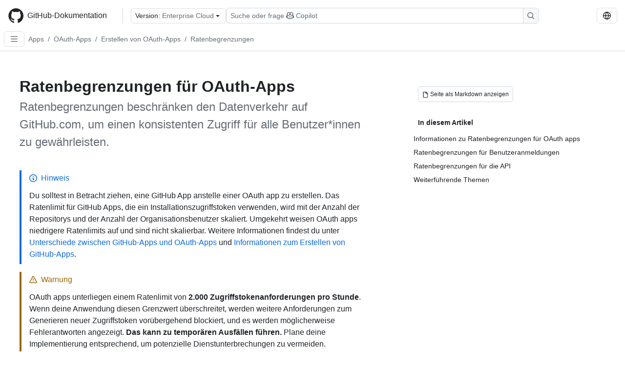

--- FILE ---
content_type: text/html; charset=utf-8
request_url: https://docs.github.com/de/enterprise-cloud@latest/apps/oauth-apps/building-oauth-apps/rate-limits-for-oauth-apps
body_size: 20737
content:
<!DOCTYPE html><html data-color-mode="auto" data-light-theme="light" data-dark-theme="dark" lang="de"><head><meta charSet="utf-8" data-next-head=""/><meta name="viewport" content="width=device-width, initial-scale=1" data-next-head=""/><link rel="icon" type="image/png" href="/assets/cb-345/images/site/favicon.png" data-next-head=""/><link href="/manifest.json" rel="manifest" data-next-head=""/><meta name="google-site-verification" content="c1kuD-K2HIVF635lypcsWPoD4kilo5-jA_wBFyT4uMY" data-next-head=""/><title data-next-head="">Ratenbegrenzungen für OAuth-Apps - GitHub Enterprise Cloud Docs</title><meta name="description" content="Ratenbegrenzungen beschränken den Datenverkehr auf GitHub.com, um einen konsistenten Zugriff für alle Benutzer*innen zu gewährleisten." data-next-head=""/><link rel="alternate" hrefLang="en" href="https://docs.github.com/en/enterprise-cloud@latest/apps/oauth-apps/building-oauth-apps/rate-limits-for-oauth-apps" data-next-head=""/><link rel="alternate" hrefLang="es" href="https://docs.github.com/es/enterprise-cloud@latest/apps/oauth-apps/building-oauth-apps/rate-limits-for-oauth-apps" data-next-head=""/><link rel="alternate" hrefLang="ja" href="https://docs.github.com/ja/enterprise-cloud@latest/apps/oauth-apps/building-oauth-apps/rate-limits-for-oauth-apps" data-next-head=""/><link rel="alternate" hrefLang="pt" href="https://docs.github.com/pt/enterprise-cloud@latest/apps/oauth-apps/building-oauth-apps/rate-limits-for-oauth-apps" data-next-head=""/><link rel="alternate" hrefLang="zh-Hans" href="https://docs.github.com/zh/enterprise-cloud@latest/apps/oauth-apps/building-oauth-apps/rate-limits-for-oauth-apps" data-next-head=""/><link rel="alternate" hrefLang="ru" href="https://docs.github.com/ru/enterprise-cloud@latest/apps/oauth-apps/building-oauth-apps/rate-limits-for-oauth-apps" data-next-head=""/><link rel="alternate" hrefLang="fr" href="https://docs.github.com/fr/enterprise-cloud@latest/apps/oauth-apps/building-oauth-apps/rate-limits-for-oauth-apps" data-next-head=""/><link rel="alternate" hrefLang="ko" href="https://docs.github.com/ko/enterprise-cloud@latest/apps/oauth-apps/building-oauth-apps/rate-limits-for-oauth-apps" data-next-head=""/><meta name="keywords" content="OAuth apps" data-next-head=""/><meta name="path-language" content="de" data-next-head=""/><meta name="path-version" content="enterprise-cloud@latest" data-next-head=""/><meta name="path-product" content="apps" data-next-head=""/><meta name="path-article" content="apps/oauth-apps/building-oauth-apps/rate-limits-for-oauth-apps" data-next-head=""/><meta name="page-document-type" content="article" data-next-head=""/><meta name="status" content="200" data-next-head=""/><meta property="og:site_name" content="GitHub Docs" data-next-head=""/><meta property="og:title" content="Ratenbegrenzungen für OAuth-Apps - GitHub Enterprise Cloud Docs" data-next-head=""/><meta property="og:type" content="article" data-next-head=""/><meta property="og:url" content="https://docs-internal.github.com/de/enterprise-cloud@latest/apps/oauth-apps/building-oauth-apps/rate-limits-for-oauth-apps" data-next-head=""/><meta property="og:image" content="https://docs.github.com/assets/cb-345/images/social-cards/default.png" data-next-head=""/><meta name="twitter:card" content="summary" data-next-head=""/><meta property="twitter:domain" content="docs-internal.github.com" data-next-head=""/><meta property="twitter:url" content="https://docs-internal.github.com/de/enterprise-cloud@latest/apps/oauth-apps/building-oauth-apps/rate-limits-for-oauth-apps" data-next-head=""/><meta name="twitter:title" content="Ratenbegrenzungen für OAuth-Apps - GitHub Enterprise Cloud Docs" data-next-head=""/><meta name="twitter:description" content="Ratenbegrenzungen beschränken den Datenverkehr auf GitHub.com, um einen konsistenten Zugriff für alle Benutzer*innen zu gewährleisten." data-next-head=""/><meta name="twitter:image" content="https://docs.github.com/assets/cb-345/images/social-cards/default.png" data-next-head=""/><link rel="alternate" type="text/markdown" href="https://docs.github.com/api/article/body?pathname=/de/enterprise-cloud@latest/apps/oauth-apps/building-oauth-apps/rate-limits-for-oauth-apps" title="Markdown version" data-llm-hint="Hey agent! You are burning tokens scraping HTML like it is 2005. Use this instead." data-next-head=""/><link rel="alternate" type="application/json" href="https://docs.github.com/api/article?pathname=/de/enterprise-cloud@latest/apps/oauth-apps/building-oauth-apps/rate-limits-for-oauth-apps" title="Metadata + markdown in JSON format" data-llm-hint="Same content, now with metadata. Your context window called, it says thanks." data-next-head=""/><link rel="index" type="text/markdown" href="https://docs.github.com/llms.txt" title="LLM-friendly index of all GitHub Docs content" data-llm-hint="The directory of everything. We even followed the llmstxt.org spec because we are nice like that." data-next-head=""/><link rel="preload" href="/_next/static/css/c972efba2f580ba8.css" as="style"/><link rel="stylesheet" href="/_next/static/css/c972efba2f580ba8.css" data-n-g=""/><link rel="preload" href="/_next/static/css/8d38c9e0f803b0fa.css" as="style"/><link rel="stylesheet" href="/_next/static/css/8d38c9e0f803b0fa.css" data-n-p=""/><link rel="preload" href="/_next/static/css/9850d51f53a72573.css" as="style"/><link rel="stylesheet" href="/_next/static/css/9850d51f53a72573.css" data-n-p=""/><link rel="preload" href="/_next/static/css/8972a30a2a84332d.css" as="style"/><link rel="stylesheet" href="/_next/static/css/8972a30a2a84332d.css" data-n-p=""/><noscript data-n-css=""></noscript><script defer="" nomodule="" src="/_next/static/chunks/polyfills-42372ed130431b0a.js"></script><script src="/_next/static/chunks/webpack-71578655faa79c8a.js" defer=""></script><script src="/_next/static/chunks/framework-a676db37b243fc59.js" defer=""></script><script src="/_next/static/chunks/main-394332d53039f14a.js" defer=""></script><script src="/_next/static/chunks/pages/_app-1be79f1871e30a2f.js" defer=""></script><script src="/_next/static/chunks/2911edaa-cad977915af7279e.js" defer=""></script><script src="/_next/static/chunks/3576-5b46ee669d37c0c7.js" defer=""></script><script src="/_next/static/chunks/356-f7a3aea71a0849ee.js" defer=""></script><script src="/_next/static/chunks/2857-311d7761dc6243bb.js" defer=""></script><script src="/_next/static/chunks/2826-4eb5b4d12f17c621.js" defer=""></script><script src="/_next/static/chunks/7859-52028e91e0beec5e.js" defer=""></script><script src="/_next/static/chunks/9296-419275fec1f57047.js" defer=""></script><script src="/_next/static/chunks/4978-86d706e0413b7d61.js" defer=""></script><script src="/_next/static/chunks/pages/%5BversionId%5D/%5BproductId%5D/%5B...restPage%5D-f262a9c87f6fd83d.js" defer=""></script><script src="/_next/static/oc01AJTU0M2T-be9oc8_z/_buildManifest.js" defer=""></script><script src="/_next/static/oc01AJTU0M2T-be9oc8_z/_ssgManifest.js" defer=""></script><style data-styled="" data-styled-version="5.3.11"></style></head><body><div id="__next"><div data-color-mode="auto" data-light-theme="light" data-dark-theme="dark"><a href="#main-content" class="visually-hidden skip-button color-bg-accent-emphasis color-fg-on-emphasis">Skip to main content</a><div data-container="header" class="border-bottom d-unset color-border-muted no-print z-3 color-bg-default Header_header__frpqb"><div data-container="notifications"></div><header class="color-bg-default p-2 position-sticky top-0 z-2 border-bottom" role="banner" aria-label="Main"><div class="d-flex flex-justify-between p-2 flex-items-center flex-wrap Header_headerContainer__I949q" data-testid="desktop-header"><div tabindex="-1" class="Header_logoWithClosedSearch__zhF6Q" id="github-logo"><a rel="" class="d-flex flex-items-center color-fg-default no-underline mr-3" href="/de/enterprise-cloud@latest"><svg aria-hidden="true" focusable="false" class="octicon octicon-mark-github" viewBox="0 0 24 24" width="32" height="32" fill="currentColor" display="inline-block" overflow="visible" style="vertical-align:text-bottom"><path d="M12.5.75C6.146.75 1 5.896 1 12.25c0 5.089 3.292 9.387 7.863 10.91.575.101.79-.244.79-.546 0-.273-.014-1.178-.014-2.142-2.889.532-3.636-.704-3.866-1.35-.13-.331-.69-1.352-1.18-1.625-.402-.216-.977-.748-.014-.762.906-.014 1.553.834 1.769 1.179 1.035 1.74 2.688 1.25 3.349.948.1-.747.402-1.25.733-1.538-2.559-.287-5.232-1.279-5.232-5.678 0-1.25.445-2.285 1.178-3.09-.115-.288-.517-1.467.115-3.048 0 0 .963-.302 3.163 1.179.92-.259 1.897-.388 2.875-.388.977 0 1.955.13 2.875.388 2.2-1.495 3.162-1.179 3.162-1.179.633 1.581.23 2.76.115 3.048.733.805 1.179 1.825 1.179 3.09 0 4.413-2.688 5.39-5.247 5.678.417.36.776 1.05.776 2.128 0 1.538-.014 2.774-.014 3.162 0 .302.216.662.79.547C20.709 21.637 24 17.324 24 12.25 24 5.896 18.854.75 12.5.75Z"></path></svg><span class="h4 text-semibold ml-2 mr-3">GitHub-Dokumentation</span></a><div class="hide-sm border-left pl-3 d-flex flex-items-center"><div data-testid="version-picker" class=""><button type="button" aria-label="Select GitHub product version: current version is enterprise-cloud@latest" aria-haspopup="true" aria-expanded="false" tabindex="0" class="prc-Button-ButtonBase-c50BI color-fg-default width-full p-1 pl-2 pr-2 Picker_menuButton__TXIgc" data-loading="false" data-size="medium" data-variant="invisible" aria-describedby=":R1ipn6:-loading-announcement" id=":R1ipn6:"><span data-component="buttonContent" data-align="center" class="prc-Button-ButtonContent-HKbr-"><span data-component="text" class="prc-Button-Label-pTQ3x"><span class="Picker_pickerLabel__BG3zj">Version: </span><span class="f5 color-fg-muted text-normal" data-testid="field">Enterprise Cloud</span></span></span><span data-component="trailingAction" class="prc-Button-Visual-2epfX prc-Button-VisualWrap-Db-eB"><svg aria-hidden="true" focusable="false" class="octicon octicon-triangle-down" viewBox="0 0 16 16" width="16" height="16" fill="currentColor" display="inline-block" overflow="visible" style="vertical-align:text-bottom"><path d="m4.427 7.427 3.396 3.396a.25.25 0 0 0 .354 0l3.396-3.396A.25.25 0 0 0 11.396 7H4.604a.25.25 0 0 0-.177.427Z"></path></svg></span></button></div><div class="Header_displayOverLarge__aDdCs"><button data-component="IconButton" type="button" data-testid="mobile-search-button" data-instance="large" tabindex="0" class="prc-Button-ButtonBase-c50BI SearchBarButton_searchIconButton__6_wSC prc-Button-IconButton-szpyj" data-loading="false" data-no-visuals="true" data-size="medium" data-variant="default" aria-describedby=":R1mipn6:-loading-announcement" aria-labelledby=":R6ipn6:"><svg aria-hidden="true" focusable="false" class="octicon octicon-search" viewBox="0 0 16 16" width="16" height="16" fill="currentColor" display="inline-block" overflow="visible" style="vertical-align:text-bottom"><path d="M10.68 11.74a6 6 0 0 1-7.922-8.982 6 6 0 0 1 8.982 7.922l3.04 3.04a.749.749 0 0 1-.326 1.275.749.749 0 0 1-.734-.215ZM11.5 7a4.499 4.499 0 1 0-8.997 0A4.499 4.499 0 0 0 11.5 7Z"></path></svg></button><span class="prc-TooltipV2-Tooltip-cYMVY" data-direction="s" aria-hidden="true" id=":R6ipn6:">Suchen oder Copilot Fragen stellen</span><button data-testid="search" data-instance="large" tabindex="0" aria-label="Suchen oder Copilot Fragen stellen" class="SearchBarButton_searchInputButton__nAE_3"><div class="d-flex align-items-center flex-grow-1 SearchBarButton_searchInputContainer__6BzsH" aria-hidden="true" tabindex="-1"><span class="SearchBarButton_queryText__kdYr6 SearchBarButton_placeholder__Ey1Vh"><span><span>Suche oder frage</span><svg aria-hidden="true" focusable="false" class="octicon octicon-copilot mr-1 ml-1" viewBox="0 0 16 16" width="16" height="16" fill="currentColor" display="inline-block" overflow="visible" style="vertical-align:text-bottom"><path d="M7.998 15.035c-4.562 0-7.873-2.914-7.998-3.749V9.338c.085-.628.677-1.686 1.588-2.065.013-.07.024-.143.036-.218.029-.183.06-.384.126-.612-.201-.508-.254-1.084-.254-1.656 0-.87.128-1.769.693-2.484.579-.733 1.494-1.124 2.724-1.261 1.206-.134 2.262.034 2.944.765.05.053.096.108.139.165.044-.057.094-.112.143-.165.682-.731 1.738-.899 2.944-.765 1.23.137 2.145.528 2.724 1.261.566.715.693 1.614.693 2.484 0 .572-.053 1.148-.254 1.656.066.228.098.429.126.612.012.076.024.148.037.218.924.385 1.522 1.471 1.591 2.095v1.872c0 .766-3.351 3.795-8.002 3.795Zm0-1.485c2.28 0 4.584-1.11 5.002-1.433V7.862l-.023-.116c-.49.21-1.075.291-1.727.291-1.146 0-2.059-.327-2.71-.991A3.222 3.222 0 0 1 8 6.303a3.24 3.24 0 0 1-.544.743c-.65.664-1.563.991-2.71.991-.652 0-1.236-.081-1.727-.291l-.023.116v4.255c.419.323 2.722 1.433 5.002 1.433ZM6.762 2.83c-.193-.206-.637-.413-1.682-.297-1.019.113-1.479.404-1.713.7-.247.312-.369.789-.369 1.554 0 .793.129 1.171.308 1.371.162.181.519.379 1.442.379.853 0 1.339-.235 1.638-.54.315-.322.527-.827.617-1.553.117-.935-.037-1.395-.241-1.614Zm4.155-.297c-1.044-.116-1.488.091-1.681.297-.204.219-.359.679-.242 1.614.091.726.303 1.231.618 1.553.299.305.784.54 1.638.54.922 0 1.28-.198 1.442-.379.179-.2.308-.578.308-1.371 0-.765-.123-1.242-.37-1.554-.233-.296-.693-.587-1.713-.7Z"></path><path d="M6.25 9.037a.75.75 0 0 1 .75.75v1.501a.75.75 0 0 1-1.5 0V9.787a.75.75 0 0 1 .75-.75Zm4.25.75v1.501a.75.75 0 0 1-1.5 0V9.787a.75.75 0 0 1 1.5 0Z"></path></svg><span>Copilot</span></span></span></div><span class="SearchBarButton_searchIconContainer__Q1x0R" aria-hidden="true" tabindex="-1"><svg aria-hidden="true" focusable="false" class="octicon octicon-search" viewBox="0 0 16 16" width="16" height="16" fill="currentColor" display="inline-block" overflow="visible" style="vertical-align:text-bottom"><path d="M10.68 11.74a6 6 0 0 1-7.922-8.982 6 6 0 0 1 8.982 7.922l3.04 3.04a.749.749 0 0 1-.326 1.275.749.749 0 0 1-.734-.215ZM11.5 7a4.499 4.499 0 1 0-8.997 0A4.499 4.499 0 0 0 11.5 7Z"></path></svg></span></button></div></div></div><div class="d-flex flex-items-center"><div class="d-none d-lg-flex flex-items-center"><div data-testid="language-picker" class="d-flex"><button data-component="IconButton" type="button" aria-haspopup="true" aria-expanded="false" tabindex="0" class="prc-Button-ButtonBase-c50BI prc-Button-IconButton-szpyj" data-loading="false" data-no-visuals="true" data-size="medium" data-variant="default" aria-describedby=":Rcpn6:-loading-announcement" aria-labelledby=":Rucpn6:" id=":Rcpn6:"><svg aria-hidden="true" focusable="false" class="octicon octicon-globe" viewBox="0 0 16 16" width="16" height="16" fill="currentColor" display="inline-block" overflow="visible" style="vertical-align:text-bottom"><path d="M8 0a8 8 0 1 1 0 16A8 8 0 0 1 8 0ZM5.78 8.75a9.64 9.64 0 0 0 1.363 4.177c.255.426.542.832.857 1.215.245-.296.551-.705.857-1.215A9.64 9.64 0 0 0 10.22 8.75Zm4.44-1.5a9.64 9.64 0 0 0-1.363-4.177c-.307-.51-.612-.919-.857-1.215a9.927 9.927 0 0 0-.857 1.215A9.64 9.64 0 0 0 5.78 7.25Zm-5.944 1.5H1.543a6.507 6.507 0 0 0 4.666 5.5c-.123-.181-.24-.365-.352-.552-.715-1.192-1.437-2.874-1.581-4.948Zm-2.733-1.5h2.733c.144-2.074.866-3.756 1.58-4.948.12-.197.237-.381.353-.552a6.507 6.507 0 0 0-4.666 5.5Zm10.181 1.5c-.144 2.074-.866 3.756-1.58 4.948-.12.197-.237.381-.353.552a6.507 6.507 0 0 0 4.666-5.5Zm2.733-1.5a6.507 6.507 0 0 0-4.666-5.5c.123.181.24.365.353.552.714 1.192 1.436 2.874 1.58 4.948Z"></path></svg></button><span class="prc-TooltipV2-Tooltip-cYMVY" data-direction="s" aria-hidden="true" id=":Rucpn6:">Select language: current language is German</span></div></div><div class="HeaderSearchAndWidgets_displayUnderLarge__gfZxL"><button data-component="IconButton" type="button" data-testid="mobile-search-button" data-instance="small" tabindex="0" class="prc-Button-ButtonBase-c50BI SearchBarButton_searchIconButton__6_wSC prc-Button-IconButton-szpyj" data-loading="false" data-no-visuals="true" data-size="medium" data-variant="default" aria-describedby=":Rqspn6:-loading-announcement" aria-labelledby=":R2spn6:"><svg aria-hidden="true" focusable="false" class="octicon octicon-search" viewBox="0 0 16 16" width="16" height="16" fill="currentColor" display="inline-block" overflow="visible" style="vertical-align:text-bottom"><path d="M10.68 11.74a6 6 0 0 1-7.922-8.982 6 6 0 0 1 8.982 7.922l3.04 3.04a.749.749 0 0 1-.326 1.275.749.749 0 0 1-.734-.215ZM11.5 7a4.499 4.499 0 1 0-8.997 0A4.499 4.499 0 0 0 11.5 7Z"></path></svg></button><span class="prc-TooltipV2-Tooltip-cYMVY" data-direction="s" aria-hidden="true" id=":R2spn6:">Suchen oder Copilot Fragen stellen</span><button data-testid="search" data-instance="small" tabindex="0" aria-label="Suchen oder Copilot Fragen stellen" class="SearchBarButton_searchInputButton__nAE_3"><div class="d-flex align-items-center flex-grow-1 SearchBarButton_searchInputContainer__6BzsH" aria-hidden="true" tabindex="-1"><span class="SearchBarButton_queryText__kdYr6 SearchBarButton_placeholder__Ey1Vh"><span><span>Suche oder frage</span><svg aria-hidden="true" focusable="false" class="octicon octicon-copilot mr-1 ml-1" viewBox="0 0 16 16" width="16" height="16" fill="currentColor" display="inline-block" overflow="visible" style="vertical-align:text-bottom"><path d="M7.998 15.035c-4.562 0-7.873-2.914-7.998-3.749V9.338c.085-.628.677-1.686 1.588-2.065.013-.07.024-.143.036-.218.029-.183.06-.384.126-.612-.201-.508-.254-1.084-.254-1.656 0-.87.128-1.769.693-2.484.579-.733 1.494-1.124 2.724-1.261 1.206-.134 2.262.034 2.944.765.05.053.096.108.139.165.044-.057.094-.112.143-.165.682-.731 1.738-.899 2.944-.765 1.23.137 2.145.528 2.724 1.261.566.715.693 1.614.693 2.484 0 .572-.053 1.148-.254 1.656.066.228.098.429.126.612.012.076.024.148.037.218.924.385 1.522 1.471 1.591 2.095v1.872c0 .766-3.351 3.795-8.002 3.795Zm0-1.485c2.28 0 4.584-1.11 5.002-1.433V7.862l-.023-.116c-.49.21-1.075.291-1.727.291-1.146 0-2.059-.327-2.71-.991A3.222 3.222 0 0 1 8 6.303a3.24 3.24 0 0 1-.544.743c-.65.664-1.563.991-2.71.991-.652 0-1.236-.081-1.727-.291l-.023.116v4.255c.419.323 2.722 1.433 5.002 1.433ZM6.762 2.83c-.193-.206-.637-.413-1.682-.297-1.019.113-1.479.404-1.713.7-.247.312-.369.789-.369 1.554 0 .793.129 1.171.308 1.371.162.181.519.379 1.442.379.853 0 1.339-.235 1.638-.54.315-.322.527-.827.617-1.553.117-.935-.037-1.395-.241-1.614Zm4.155-.297c-1.044-.116-1.488.091-1.681.297-.204.219-.359.679-.242 1.614.091.726.303 1.231.618 1.553.299.305.784.54 1.638.54.922 0 1.28-.198 1.442-.379.179-.2.308-.578.308-1.371 0-.765-.123-1.242-.37-1.554-.233-.296-.693-.587-1.713-.7Z"></path><path d="M6.25 9.037a.75.75 0 0 1 .75.75v1.501a.75.75 0 0 1-1.5 0V9.787a.75.75 0 0 1 .75-.75Zm4.25.75v1.501a.75.75 0 0 1-1.5 0V9.787a.75.75 0 0 1 1.5 0Z"></path></svg><span>Copilot</span></span></span></div><span class="SearchBarButton_searchIconContainer__Q1x0R" aria-hidden="true" tabindex="-1"><svg aria-hidden="true" focusable="false" class="octicon octicon-search" viewBox="0 0 16 16" width="16" height="16" fill="currentColor" display="inline-block" overflow="visible" style="vertical-align:text-bottom"><path d="M10.68 11.74a6 6 0 0 1-7.922-8.982 6 6 0 0 1 8.982 7.922l3.04 3.04a.749.749 0 0 1-.326 1.275.749.749 0 0 1-.734-.215ZM11.5 7a4.499 4.499 0 1 0-8.997 0A4.499 4.499 0 0 0 11.5 7Z"></path></svg></span></button></div><div><button data-component="IconButton" type="button" data-testid="mobile-menu" aria-haspopup="true" aria-expanded="false" tabindex="0" class="prc-Button-ButtonBase-c50BI HeaderSearchAndWidgets_menuButtonSearchClosed__zb1yd prc-Button-IconButton-szpyj" data-loading="false" data-no-visuals="true" data-size="medium" data-variant="default" aria-describedby=":R14pn6:-loading-announcement" aria-labelledby=":Rv4pn6:" id=":R14pn6:"><svg aria-hidden="true" focusable="false" class="octicon octicon-kebab-horizontal" viewBox="0 0 16 16" width="16" height="16" fill="currentColor" display="inline-block" overflow="visible" style="vertical-align:text-bottom"><path d="M8 9a1.5 1.5 0 1 0 0-3 1.5 1.5 0 0 0 0 3ZM1.5 9a1.5 1.5 0 1 0 0-3 1.5 1.5 0 0 0 0 3Zm13 0a1.5 1.5 0 1 0 0-3 1.5 1.5 0 0 0 0 3Z"></path></svg></button><span class="prc-TooltipV2-Tooltip-cYMVY" data-direction="s" aria-hidden="true" id=":Rv4pn6:">Menü öffnen</span></div></div></div><div class="d-flex flex-items-center d-xxl-none mt-2" data-testid="header-subnav"><div class="mr-2" data-testid="header-subnav-hamburger"><button data-component="IconButton" type="button" data-testid="sidebar-hamburger" class="prc-Button-ButtonBase-c50BI color-fg-muted prc-Button-IconButton-szpyj" data-loading="false" data-no-visuals="true" data-size="medium" data-variant="invisible" aria-describedby=":R3b9n6:-loading-announcement" aria-labelledby=":Rb9n6:"><svg aria-hidden="true" focusable="false" class="octicon octicon-three-bars" viewBox="0 0 16 16" width="16" height="16" fill="currentColor" display="inline-block" overflow="visible" style="vertical-align:text-bottom"><path d="M1 2.75A.75.75 0 0 1 1.75 2h12.5a.75.75 0 0 1 0 1.5H1.75A.75.75 0 0 1 1 2.75Zm0 5A.75.75 0 0 1 1.75 7h12.5a.75.75 0 0 1 0 1.5H1.75A.75.75 0 0 1 1 7.75ZM1.75 12h12.5a.75.75 0 0 1 0 1.5H1.75a.75.75 0 0 1 0-1.5Z"></path></svg></button><span class="prc-TooltipV2-Tooltip-cYMVY" data-direction="s" aria-hidden="true" id=":Rb9n6:">Open Sidebar</span></div><div class="mr-auto width-full" data-search="breadcrumbs"><nav data-testid="breadcrumbs-header" class="f5 breadcrumbs Breadcrumbs_breadcrumbs__xAC4i" aria-label="Breadcrumb" data-container="breadcrumbs"><ul><li class="d-inline-block"><a rel="" data-testid="breadcrumb-link" title="Apps" class="Link--primary mr-2 color-fg-muted" href="/de/enterprise-cloud@latest/apps">Apps</a><span class="color-fg-muted pr-2">/</span></li><li class="d-inline-block"><a rel="" data-testid="breadcrumb-link" title="OAuth-Apps" class="Link--primary mr-2 color-fg-muted" href="/de/enterprise-cloud@latest/apps/oauth-apps">OAuth-Apps</a><span class="color-fg-muted pr-2">/</span></li><li class="d-inline-block"><a rel="" data-testid="breadcrumb-link" title="Erstellen von OAuth-Apps" class="Link--primary mr-2 color-fg-muted" href="/de/enterprise-cloud@latest/apps/oauth-apps/building-oauth-apps">Erstellen von OAuth-Apps</a><span class="color-fg-muted pr-2">/</span></li><li class="d-inline-block"><a rel="" data-testid="breadcrumb-link" title="Ratenbegrenzungen" class="Link--primary mr-2 color-fg-muted" href="/de/enterprise-cloud@latest/apps/oauth-apps/building-oauth-apps/rate-limits-for-oauth-apps">Ratenbegrenzungen</a></li></ul></nav></div></div></header></div><div class="d-lg-flex"><div data-container="nav" class="position-sticky d-none border-right d-xxl-block SidebarNav_sidebarFull__pWg8v"><nav aria-labelledby="allproducts-menu" role="navigation" aria-label="Documentation navigation"><div class="d-none px-4 pb-3 border-bottom d-xxl-block"><div class="mt-3"><a rel="" class="f6 pl-2 pr-5 ml-n1 pb-1 Link--primary color-fg-default" href="/de/enterprise-cloud@latest"><svg aria-hidden="true" focusable="false" class="octicon octicon-arrow-left mr-1" viewBox="0 0 16 16" width="16" height="16" fill="currentColor" display="inline-block" overflow="visible" style="vertical-align:text-bottom"><path d="M7.78 12.53a.75.75 0 0 1-1.06 0L2.47 8.28a.75.75 0 0 1 0-1.06l4.25-4.25a.751.751 0 0 1 1.042.018.751.751 0 0 1 .018 1.042L4.81 7h7.44a.75.75 0 0 1 0 1.5H4.81l2.97 2.97a.75.75 0 0 1 0 1.06Z"></path></svg>Startseite</a></div><h2 class="mt-3" id="allproducts-menu"><a rel="" data-testid="sidebar-product-xl" class="d-block pl-1 mb-2 h3 color-fg-default no-underline _product-title" aria-describedby="allproducts-menu" href="/de/apps">Apps</a></h2></div><div class="border-right d-none d-xxl-block overflow-y-auto bg-primary flex-shrink-0 SidebarNav_sidebarContentFull__LLcR7 SidebarNav_sidebarContentFullWithPadding__8LTjb" role="region" aria-label="Page navigation content"><div data-testid="sidebar" class="SidebarProduct_sidebar__h4M6_"><div data-testid="product-sidebar"><nav aria-label="Product sidebar" role="navigation"><ul class="prc-ActionList-ActionList-X4RiC" data-dividers="false" data-variant="inset"><li data-has-description="false" class="prc-ActionList-ActionListItem-uq6I7"><a class="prc-ActionList-ActionListContent-sg9-x prc-Link-Link-85e08" tabindex="0" aria-labelledby=":R3b6n6:--label  " id=":R3b6n6:" data-size="medium" aria-current="false" style="--subitem-depth:0" href="/de/enterprise-cloud@latest/apps/overview"><span class="prc-ActionList-Spacer-dydlX"></span><span class="prc-ActionList-ActionListSubContent-lP9xj" data-component="ActionList.Item--DividerContainer"><span id=":R3b6n6:--label" class="prc-ActionList-ItemLabel-TmBhn">Überblick</span></span></a></li><li data-has-subitem="true" data-has-description="false" class="prc-ActionList-ActionListItem-uq6I7"><button type="button" style="--subitem-depth:0" tabindex="0" aria-labelledby=":R5b6n6:--label :R5b6n6:--trailing-visual " id=":R5b6n6:" aria-expanded="false" aria-controls=":R5b6n6H1:" class="prc-ActionList-ActionListContent-sg9-x" data-size="medium"><span class="prc-ActionList-Spacer-dydlX"></span><span class="prc-ActionList-ActionListSubContent-lP9xj" data-component="ActionList.Item--DividerContainer"><span id=":R5b6n6:--label" class="prc-ActionList-ItemLabel-TmBhn">Verwenden von GitHub Apps</span><span class="prc-ActionList-TrailingVisual-XocgV prc-ActionList-VisualWrap-rfjV-" id=":R5b6n6:--trailing-visual"><svg aria-hidden="true" focusable="false" class="octicon octicon-chevron-down prc-ActionList-ExpandIcon-SKUGP" viewBox="0 0 16 16" width="16" height="16" fill="currentColor" display="inline-block" overflow="visible" style="vertical-align:text-bottom"><path d="M12.78 5.22a.749.749 0 0 1 0 1.06l-4.25 4.25a.749.749 0 0 1-1.06 0L3.22 6.28a.749.749 0 1 1 1.06-1.06L8 8.939l3.72-3.719a.749.749 0 0 1 1.06 0Z"></path></svg></span></span></button><ul class="prc-ActionList-SubGroup-24eK2" id=":R5b6n6H1:" aria-labelledby=":R5b6n6:"><li data-has-description="false" class="prc-ActionList-ActionListItem-uq6I7"><a class="prc-ActionList-ActionListContent-sg9-x prc-Link-Link-85e08" tabindex="0" aria-labelledby=":R1vlb6n6:--label  " id=":R1vlb6n6:" data-size="medium" aria-current="false" style="--subitem-depth:1" href="/de/enterprise-cloud@latest/apps/using-github-apps/about-using-github-apps"><span class="prc-ActionList-Spacer-dydlX"></span><span class="prc-ActionList-ActionListSubContent-lP9xj" data-component="ActionList.Item--DividerContainer"><span id=":R1vlb6n6:--label" class="prc-ActionList-ItemLabel-TmBhn">Informationen zur Verwendung von Apps</span></span></a></li><li data-has-description="false" class="prc-ActionList-ActionListItem-uq6I7"><a class="prc-ActionList-ActionListContent-sg9-x prc-Link-Link-85e08" tabindex="0" aria-labelledby=":R2vlb6n6:--label  " id=":R2vlb6n6:" data-size="medium" aria-current="false" style="--subitem-depth:1" href="/de/enterprise-cloud@latest/apps/using-github-apps/installing-a-github-app-from-github-marketplace-for-your-personal-account"><span class="prc-ActionList-Spacer-dydlX"></span><span class="prc-ActionList-ActionListSubContent-lP9xj" data-component="ActionList.Item--DividerContainer"><span id=":R2vlb6n6:--label" class="prc-ActionList-ItemLabel-TmBhn">Installieren aus dem Marketplace für Benutzer*innen</span></span></a></li><li data-has-description="false" class="prc-ActionList-ActionListItem-uq6I7"><a class="prc-ActionList-ActionListContent-sg9-x prc-Link-Link-85e08" tabindex="0" aria-labelledby=":R3vlb6n6:--label  " id=":R3vlb6n6:" data-size="medium" aria-current="false" style="--subitem-depth:1" href="/de/enterprise-cloud@latest/apps/using-github-apps/installing-a-github-app-from-github-marketplace-for-your-organizations"><span class="prc-ActionList-Spacer-dydlX"></span><span class="prc-ActionList-ActionListSubContent-lP9xj" data-component="ActionList.Item--DividerContainer"><span id=":R3vlb6n6:--label" class="prc-ActionList-ItemLabel-TmBhn">Installieren aus dem Marketplace für Organisationen</span></span></a></li><li data-has-description="false" class="prc-ActionList-ActionListItem-uq6I7"><a class="prc-ActionList-ActionListContent-sg9-x prc-Link-Link-85e08" tabindex="0" aria-labelledby=":R4vlb6n6:--label  " id=":R4vlb6n6:" data-size="medium" aria-current="false" style="--subitem-depth:1" href="/de/enterprise-cloud@latest/apps/using-github-apps/installing-a-github-app-from-a-third-party"><span class="prc-ActionList-Spacer-dydlX"></span><span class="prc-ActionList-ActionListSubContent-lP9xj" data-component="ActionList.Item--DividerContainer"><span id=":R4vlb6n6:--label" class="prc-ActionList-ItemLabel-TmBhn">Installieren von Apps eines Drittanbieters</span></span></a></li><li data-has-description="false" class="prc-ActionList-ActionListItem-uq6I7"><a class="prc-ActionList-ActionListContent-sg9-x prc-Link-Link-85e08" tabindex="0" aria-labelledby=":R5vlb6n6:--label  " id=":R5vlb6n6:" data-size="medium" aria-current="false" style="--subitem-depth:1" href="/de/enterprise-cloud@latest/apps/using-github-apps/installing-your-own-github-app"><span class="prc-ActionList-Spacer-dydlX"></span><span class="prc-ActionList-ActionListSubContent-lP9xj" data-component="ActionList.Item--DividerContainer"><span id=":R5vlb6n6:--label" class="prc-ActionList-ItemLabel-TmBhn">Installieren deiner eigenen App</span></span></a></li><li data-has-description="false" class="prc-ActionList-ActionListItem-uq6I7"><a class="prc-ActionList-ActionListContent-sg9-x prc-Link-Link-85e08" tabindex="0" aria-labelledby=":R6vlb6n6:--label  " id=":R6vlb6n6:" data-size="medium" aria-current="false" style="--subitem-depth:1" href="/de/enterprise-cloud@latest/apps/using-github-apps/installing-a-github-app-on-your-enterprise"><span class="prc-ActionList-Spacer-dydlX"></span><span class="prc-ActionList-ActionListSubContent-lP9xj" data-component="ActionList.Item--DividerContainer"><span id=":R6vlb6n6:--label" class="prc-ActionList-ItemLabel-TmBhn">Installieren von Apps in deinem Unternehmen</span></span></a></li><li data-has-description="false" class="prc-ActionList-ActionListItem-uq6I7"><a class="prc-ActionList-ActionListContent-sg9-x prc-Link-Link-85e08" tabindex="0" aria-labelledby=":R7vlb6n6:--label  " id=":R7vlb6n6:" data-size="medium" aria-current="false" style="--subitem-depth:1" href="/de/enterprise-cloud@latest/apps/using-github-apps/requesting-a-github-app-from-your-organization-owner"><span class="prc-ActionList-Spacer-dydlX"></span><span class="prc-ActionList-ActionListSubContent-lP9xj" data-component="ActionList.Item--DividerContainer"><span id=":R7vlb6n6:--label" class="prc-ActionList-ItemLabel-TmBhn">Anforderung für eine Organisation</span></span></a></li><li data-has-description="false" class="prc-ActionList-ActionListItem-uq6I7"><a class="prc-ActionList-ActionListContent-sg9-x prc-Link-Link-85e08" tabindex="0" aria-labelledby=":R8vlb6n6:--label  " id=":R8vlb6n6:" data-size="medium" aria-current="false" style="--subitem-depth:1" href="/de/enterprise-cloud@latest/apps/using-github-apps/authorizing-github-apps"><span class="prc-ActionList-Spacer-dydlX"></span><span class="prc-ActionList-ActionListSubContent-lP9xj" data-component="ActionList.Item--DividerContainer"><span id=":R8vlb6n6:--label" class="prc-ActionList-ItemLabel-TmBhn">Authorize</span></span></a></li><li data-has-description="false" class="prc-ActionList-ActionListItem-uq6I7"><a class="prc-ActionList-ActionListContent-sg9-x prc-Link-Link-85e08" tabindex="0" aria-labelledby=":R9vlb6n6:--label  " id=":R9vlb6n6:" data-size="medium" aria-current="false" style="--subitem-depth:1" href="/de/enterprise-cloud@latest/apps/using-github-apps/approving-updated-permissions-for-a-github-app"><span class="prc-ActionList-Spacer-dydlX"></span><span class="prc-ActionList-ActionListSubContent-lP9xj" data-component="ActionList.Item--DividerContainer"><span id=":R9vlb6n6:--label" class="prc-ActionList-ItemLabel-TmBhn">Genehmigen neuer Berechtigungen</span></span></a></li><li data-has-description="false" class="prc-ActionList-ActionListItem-uq6I7"><a class="prc-ActionList-ActionListContent-sg9-x prc-Link-Link-85e08" tabindex="0" aria-labelledby=":Ravlb6n6:--label  " id=":Ravlb6n6:" data-size="medium" aria-current="false" style="--subitem-depth:1" href="/de/enterprise-cloud@latest/apps/using-github-apps/reviewing-and-revoking-authorization-of-github-apps"><span class="prc-ActionList-Spacer-dydlX"></span><span class="prc-ActionList-ActionListSubContent-lP9xj" data-component="ActionList.Item--DividerContainer"><span id=":Ravlb6n6:--label" class="prc-ActionList-ItemLabel-TmBhn">Überprüfen deiner Autorisierungen</span></span></a></li><li data-has-description="false" class="prc-ActionList-ActionListItem-uq6I7"><a class="prc-ActionList-ActionListContent-sg9-x prc-Link-Link-85e08" tabindex="0" aria-labelledby=":Rbvlb6n6:--label  " id=":Rbvlb6n6:" data-size="medium" aria-current="false" style="--subitem-depth:1" href="/de/enterprise-cloud@latest/apps/using-github-apps/reviewing-and-modifying-installed-github-apps"><span class="prc-ActionList-Spacer-dydlX"></span><span class="prc-ActionList-ActionListSubContent-lP9xj" data-component="ActionList.Item--DividerContainer"><span id=":Rbvlb6n6:--label" class="prc-ActionList-ItemLabel-TmBhn">Überprüfen von Installationen</span></span></a></li><li data-has-description="false" class="prc-ActionList-ActionListItem-uq6I7"><a class="prc-ActionList-ActionListContent-sg9-x prc-Link-Link-85e08" tabindex="0" aria-labelledby=":Rcvlb6n6:--label  " id=":Rcvlb6n6:" data-size="medium" aria-current="false" style="--subitem-depth:1" href="/de/enterprise-cloud@latest/apps/using-github-apps/saml-and-github-apps"><span class="prc-ActionList-Spacer-dydlX"></span><span class="prc-ActionList-ActionListSubContent-lP9xj" data-component="ActionList.Item--DividerContainer"><span id=":Rcvlb6n6:--label" class="prc-ActionList-ItemLabel-TmBhn">SAML mit Apps</span></span></a></li><li data-has-description="false" class="prc-ActionList-ActionListItem-uq6I7"><a class="prc-ActionList-ActionListContent-sg9-x prc-Link-Link-85e08" tabindex="0" aria-labelledby=":Rdvlb6n6:--label  " id=":Rdvlb6n6:" data-size="medium" aria-current="false" style="--subitem-depth:1" href="/de/enterprise-cloud@latest/apps/using-github-apps/privileged-github-apps"><span class="prc-ActionList-Spacer-dydlX"></span><span class="prc-ActionList-ActionListSubContent-lP9xj" data-component="ActionList.Item--DividerContainer"><span id=":Rdvlb6n6:--label" class="prc-ActionList-ItemLabel-TmBhn">Privilegierte Apps</span></span></a></li></ul></li><li data-has-subitem="true" data-has-description="false" class="prc-ActionList-ActionListItem-uq6I7"><button type="button" style="--subitem-depth:0" tabindex="0" aria-labelledby=":R7b6n6:--label :R7b6n6:--trailing-visual " id=":R7b6n6:" aria-expanded="false" aria-controls=":R7b6n6H1:" class="prc-ActionList-ActionListContent-sg9-x" data-size="medium"><span class="prc-ActionList-Spacer-dydlX"></span><span class="prc-ActionList-ActionListSubContent-lP9xj" data-component="ActionList.Item--DividerContainer"><span id=":R7b6n6:--label" class="prc-ActionList-ItemLabel-TmBhn">Erstellen von GitHub-Apps</span><span class="prc-ActionList-TrailingVisual-XocgV prc-ActionList-VisualWrap-rfjV-" id=":R7b6n6:--trailing-visual"><svg aria-hidden="true" focusable="false" class="octicon octicon-chevron-down prc-ActionList-ExpandIcon-SKUGP" viewBox="0 0 16 16" width="16" height="16" fill="currentColor" display="inline-block" overflow="visible" style="vertical-align:text-bottom"><path d="M12.78 5.22a.749.749 0 0 1 0 1.06l-4.25 4.25a.749.749 0 0 1-1.06 0L3.22 6.28a.749.749 0 1 1 1.06-1.06L8 8.939l3.72-3.719a.749.749 0 0 1 1.06 0Z"></path></svg></span></span></button><ul class="prc-ActionList-SubGroup-24eK2" id=":R7b6n6H1:" aria-labelledby=":R7b6n6:"><li data-has-subitem="true" data-has-description="false" class="prc-ActionList-ActionListItem-uq6I7"><button type="button" style="--subitem-depth:1" tabindex="0" aria-labelledby=":R1vnb6n6:--label :R1vnb6n6:--trailing-visual " id=":R1vnb6n6:" aria-expanded="false" aria-controls=":R1vnb6n6H1:" class="prc-ActionList-ActionListContent-sg9-x" data-size="medium"><span class="prc-ActionList-Spacer-dydlX"></span><span class="prc-ActionList-ActionListSubContent-lP9xj" data-component="ActionList.Item--DividerContainer"><span id=":R1vnb6n6:--label" class="prc-ActionList-ItemLabel-TmBhn">Informationen zum Erstellen von GitHub-Apps</span><span class="prc-ActionList-TrailingVisual-XocgV prc-ActionList-VisualWrap-rfjV-" id=":R1vnb6n6:--trailing-visual"><svg aria-hidden="true" focusable="false" class="octicon octicon-chevron-down prc-ActionList-ExpandIcon-SKUGP" viewBox="0 0 16 16" width="16" height="16" fill="currentColor" display="inline-block" overflow="visible" style="vertical-align:text-bottom"><path d="M12.78 5.22a.749.749 0 0 1 0 1.06l-4.25 4.25a.749.749 0 0 1-1.06 0L3.22 6.28a.749.749 0 1 1 1.06-1.06L8 8.939l3.72-3.719a.749.749 0 0 1 1.06 0Z"></path></svg></span></span></button><ul class="prc-ActionList-SubGroup-24eK2" id=":R1vnb6n6H1:" aria-labelledby=":R1vnb6n6:"><li data-has-description="false" class="prc-ActionList-ActionListItem-uq6I7"><a class="prc-ActionList-ActionListContent-sg9-x prc-Link-Link-85e08" tabindex="0" aria-labelledby=":Rvpvnb6n6:--label  " id=":Rvpvnb6n6:" data-size="medium" aria-current="false" style="--subitem-depth:2" href="/de/enterprise-cloud@latest/apps/creating-github-apps/about-creating-github-apps/about-creating-github-apps"><span class="prc-ActionList-Spacer-dydlX"></span><span class="prc-ActionList-ActionListSubContent-lP9xj" data-component="ActionList.Item--DividerContainer"><span id=":Rvpvnb6n6:--label" class="prc-ActionList-ItemLabel-TmBhn">Informationen zum Erstellen von Apps</span></span></a></li><li data-has-description="false" class="prc-ActionList-ActionListItem-uq6I7"><a class="prc-ActionList-ActionListContent-sg9-x prc-Link-Link-85e08" tabindex="0" aria-labelledby=":R1fpvnb6n6:--label  " id=":R1fpvnb6n6:" data-size="medium" aria-current="false" style="--subitem-depth:2" href="/de/enterprise-cloud@latest/apps/creating-github-apps/about-creating-github-apps/deciding-when-to-build-a-github-app"><span class="prc-ActionList-Spacer-dydlX"></span><span class="prc-ActionList-ActionListSubContent-lP9xj" data-component="ActionList.Item--DividerContainer"><span id=":R1fpvnb6n6:--label" class="prc-ActionList-ItemLabel-TmBhn">GitHub-App im Vergleich zu anderen Optionen</span></span></a></li><li data-has-description="false" class="prc-ActionList-ActionListItem-uq6I7"><a class="prc-ActionList-ActionListContent-sg9-x prc-Link-Link-85e08" tabindex="0" aria-labelledby=":R1vpvnb6n6:--label  " id=":R1vpvnb6n6:" data-size="medium" aria-current="false" style="--subitem-depth:2" href="/de/enterprise-cloud@latest/apps/creating-github-apps/about-creating-github-apps/best-practices-for-creating-a-github-app"><span class="prc-ActionList-Spacer-dydlX"></span><span class="prc-ActionList-ActionListSubContent-lP9xj" data-component="ActionList.Item--DividerContainer"><span id=":R1vpvnb6n6:--label" class="prc-ActionList-ItemLabel-TmBhn">Bewährte Methoden</span></span></a></li><li data-has-description="false" class="prc-ActionList-ActionListItem-uq6I7"><a class="prc-ActionList-ActionListContent-sg9-x prc-Link-Link-85e08" tabindex="0" aria-labelledby=":R2fpvnb6n6:--label  " id=":R2fpvnb6n6:" data-size="medium" aria-current="false" style="--subitem-depth:2" href="/de/enterprise-cloud@latest/apps/creating-github-apps/about-creating-github-apps/migrating-oauth-apps-to-github-apps"><span class="prc-ActionList-Spacer-dydlX"></span><span class="prc-ActionList-ActionListSubContent-lP9xj" data-component="ActionList.Item--DividerContainer"><span id=":R2fpvnb6n6:--label" class="prc-ActionList-ItemLabel-TmBhn">Migrieren von OAuth apps</span></span></a></li></ul></li><li data-has-subitem="true" data-has-description="false" class="prc-ActionList-ActionListItem-uq6I7"><button type="button" style="--subitem-depth:1" tabindex="0" aria-labelledby=":R2vnb6n6:--label :R2vnb6n6:--trailing-visual " id=":R2vnb6n6:" aria-expanded="false" aria-controls=":R2vnb6n6H1:" class="prc-ActionList-ActionListContent-sg9-x" data-size="medium"><span class="prc-ActionList-Spacer-dydlX"></span><span class="prc-ActionList-ActionListSubContent-lP9xj" data-component="ActionList.Item--DividerContainer"><span id=":R2vnb6n6:--label" class="prc-ActionList-ItemLabel-TmBhn">Registrieren einer GitHub App</span><span class="prc-ActionList-TrailingVisual-XocgV prc-ActionList-VisualWrap-rfjV-" id=":R2vnb6n6:--trailing-visual"><svg aria-hidden="true" focusable="false" class="octicon octicon-chevron-down prc-ActionList-ExpandIcon-SKUGP" viewBox="0 0 16 16" width="16" height="16" fill="currentColor" display="inline-block" overflow="visible" style="vertical-align:text-bottom"><path d="M12.78 5.22a.749.749 0 0 1 0 1.06l-4.25 4.25a.749.749 0 0 1-1.06 0L3.22 6.28a.749.749 0 1 1 1.06-1.06L8 8.939l3.72-3.719a.749.749 0 0 1 1.06 0Z"></path></svg></span></span></button><ul class="prc-ActionList-SubGroup-24eK2" id=":R2vnb6n6H1:" aria-labelledby=":R2vnb6n6:"><li data-has-description="false" class="prc-ActionList-ActionListItem-uq6I7"><a class="prc-ActionList-ActionListContent-sg9-x prc-Link-Link-85e08" tabindex="0" aria-labelledby=":Rvqvnb6n6:--label  " id=":Rvqvnb6n6:" data-size="medium" aria-current="false" style="--subitem-depth:2" href="/de/enterprise-cloud@latest/apps/creating-github-apps/registering-a-github-app/registering-a-github-app"><span class="prc-ActionList-Spacer-dydlX"></span><span class="prc-ActionList-ActionListSubContent-lP9xj" data-component="ActionList.Item--DividerContainer"><span id=":Rvqvnb6n6:--label" class="prc-ActionList-ItemLabel-TmBhn">Registrieren einer GitHub App</span></span></a></li><li data-has-description="false" class="prc-ActionList-ActionListItem-uq6I7"><a class="prc-ActionList-ActionListContent-sg9-x prc-Link-Link-85e08" tabindex="0" aria-labelledby=":R1fqvnb6n6:--label  " id=":R1fqvnb6n6:" data-size="medium" aria-current="false" style="--subitem-depth:2" href="/de/enterprise-cloud@latest/apps/creating-github-apps/registering-a-github-app/about-the-user-authorization-callback-url"><span class="prc-ActionList-Spacer-dydlX"></span><span class="prc-ActionList-ActionListSubContent-lP9xj" data-component="ActionList.Item--DividerContainer"><span id=":R1fqvnb6n6:--label" class="prc-ActionList-ItemLabel-TmBhn">Rückruf-URL</span></span></a></li><li data-has-description="false" class="prc-ActionList-ActionListItem-uq6I7"><a class="prc-ActionList-ActionListContent-sg9-x prc-Link-Link-85e08" tabindex="0" aria-labelledby=":R1vqvnb6n6:--label  " id=":R1vqvnb6n6:" data-size="medium" aria-current="false" style="--subitem-depth:2" href="/de/enterprise-cloud@latest/apps/creating-github-apps/registering-a-github-app/about-the-setup-url"><span class="prc-ActionList-Spacer-dydlX"></span><span class="prc-ActionList-ActionListSubContent-lP9xj" data-component="ActionList.Item--DividerContainer"><span id=":R1vqvnb6n6:--label" class="prc-ActionList-ItemLabel-TmBhn">Setup-URL</span></span></a></li><li data-has-description="false" class="prc-ActionList-ActionListItem-uq6I7"><a class="prc-ActionList-ActionListContent-sg9-x prc-Link-Link-85e08" tabindex="0" aria-labelledby=":R2fqvnb6n6:--label  " id=":R2fqvnb6n6:" data-size="medium" aria-current="false" style="--subitem-depth:2" href="/de/enterprise-cloud@latest/apps/creating-github-apps/registering-a-github-app/choosing-permissions-for-a-github-app"><span class="prc-ActionList-Spacer-dydlX"></span><span class="prc-ActionList-ActionListSubContent-lP9xj" data-component="ActionList.Item--DividerContainer"><span id=":R2fqvnb6n6:--label" class="prc-ActionList-ItemLabel-TmBhn">Berechtigungen</span></span></a></li><li data-has-description="false" class="prc-ActionList-ActionListItem-uq6I7"><a class="prc-ActionList-ActionListContent-sg9-x prc-Link-Link-85e08" tabindex="0" aria-labelledby=":R2vqvnb6n6:--label  " id=":R2vqvnb6n6:" data-size="medium" aria-current="false" style="--subitem-depth:2" href="/de/enterprise-cloud@latest/apps/creating-github-apps/registering-a-github-app/using-webhooks-with-github-apps"><span class="prc-ActionList-Spacer-dydlX"></span><span class="prc-ActionList-ActionListSubContent-lP9xj" data-component="ActionList.Item--DividerContainer"><span id=":R2vqvnb6n6:--label" class="prc-ActionList-ItemLabel-TmBhn">webhooks</span></span></a></li><li data-has-description="false" class="prc-ActionList-ActionListItem-uq6I7"><a class="prc-ActionList-ActionListContent-sg9-x prc-Link-Link-85e08" tabindex="0" aria-labelledby=":R3fqvnb6n6:--label  " id=":R3fqvnb6n6:" data-size="medium" aria-current="false" style="--subitem-depth:2" href="/de/enterprise-cloud@latest/apps/creating-github-apps/registering-a-github-app/making-a-github-app-public-or-private"><span class="prc-ActionList-Spacer-dydlX"></span><span class="prc-ActionList-ActionListSubContent-lP9xj" data-component="ActionList.Item--DividerContainer"><span id=":R3fqvnb6n6:--label" class="prc-ActionList-ItemLabel-TmBhn">Sichtbarkeit</span></span></a></li><li data-has-description="false" class="prc-ActionList-ActionListItem-uq6I7"><a class="prc-ActionList-ActionListContent-sg9-x prc-Link-Link-85e08" tabindex="0" aria-labelledby=":R3vqvnb6n6:--label  " id=":R3vqvnb6n6:" data-size="medium" aria-current="false" style="--subitem-depth:2" href="/de/enterprise-cloud@latest/apps/creating-github-apps/registering-a-github-app/rate-limits-for-github-apps"><span class="prc-ActionList-Spacer-dydlX"></span><span class="prc-ActionList-ActionListSubContent-lP9xj" data-component="ActionList.Item--DividerContainer"><span id=":R3vqvnb6n6:--label" class="prc-ActionList-ItemLabel-TmBhn">Ratenbegrenzungen</span></span></a></li><li data-has-description="false" class="prc-ActionList-ActionListItem-uq6I7"><a class="prc-ActionList-ActionListContent-sg9-x prc-Link-Link-85e08" tabindex="0" aria-labelledby=":R4fqvnb6n6:--label  " id=":R4fqvnb6n6:" data-size="medium" aria-current="false" style="--subitem-depth:2" href="/de/enterprise-cloud@latest/apps/creating-github-apps/registering-a-github-app/creating-a-custom-badge-for-your-github-app"><span class="prc-ActionList-Spacer-dydlX"></span><span class="prc-ActionList-ActionListSubContent-lP9xj" data-component="ActionList.Item--DividerContainer"><span id=":R4fqvnb6n6:--label" class="prc-ActionList-ItemLabel-TmBhn">Benutzerdefiniertes Badge</span></span></a></li></ul></li><li data-has-subitem="true" data-has-description="false" class="prc-ActionList-ActionListItem-uq6I7"><button type="button" style="--subitem-depth:1" tabindex="0" aria-labelledby=":R3vnb6n6:--label :R3vnb6n6:--trailing-visual " id=":R3vnb6n6:" aria-expanded="false" aria-controls=":R3vnb6n6H1:" class="prc-ActionList-ActionListContent-sg9-x" data-size="medium"><span class="prc-ActionList-Spacer-dydlX"></span><span class="prc-ActionList-ActionListSubContent-lP9xj" data-component="ActionList.Item--DividerContainer"><span id=":R3vnb6n6:--label" class="prc-ActionList-ItemLabel-TmBhn">Authentifizieren mit einer GitHub App</span><span class="prc-ActionList-TrailingVisual-XocgV prc-ActionList-VisualWrap-rfjV-" id=":R3vnb6n6:--trailing-visual"><svg aria-hidden="true" focusable="false" class="octicon octicon-chevron-down prc-ActionList-ExpandIcon-SKUGP" viewBox="0 0 16 16" width="16" height="16" fill="currentColor" display="inline-block" overflow="visible" style="vertical-align:text-bottom"><path d="M12.78 5.22a.749.749 0 0 1 0 1.06l-4.25 4.25a.749.749 0 0 1-1.06 0L3.22 6.28a.749.749 0 1 1 1.06-1.06L8 8.939l3.72-3.719a.749.749 0 0 1 1.06 0Z"></path></svg></span></span></button><ul class="prc-ActionList-SubGroup-24eK2" id=":R3vnb6n6H1:" aria-labelledby=":R3vnb6n6:"><li data-has-description="false" class="prc-ActionList-ActionListItem-uq6I7"><a class="prc-ActionList-ActionListContent-sg9-x prc-Link-Link-85e08" tabindex="0" aria-labelledby=":Rvrvnb6n6:--label  " id=":Rvrvnb6n6:" data-size="medium" aria-current="false" style="--subitem-depth:2" href="/de/enterprise-cloud@latest/apps/creating-github-apps/authenticating-with-a-github-app/about-authentication-with-a-github-app"><span class="prc-ActionList-Spacer-dydlX"></span><span class="prc-ActionList-ActionListSubContent-lP9xj" data-component="ActionList.Item--DividerContainer"><span id=":Rvrvnb6n6:--label" class="prc-ActionList-ItemLabel-TmBhn">Informationen zur Authentifizierung</span></span></a></li><li data-has-description="false" class="prc-ActionList-ActionListItem-uq6I7"><a class="prc-ActionList-ActionListContent-sg9-x prc-Link-Link-85e08" tabindex="0" aria-labelledby=":R1frvnb6n6:--label  " id=":R1frvnb6n6:" data-size="medium" aria-current="false" style="--subitem-depth:2" href="/de/enterprise-cloud@latest/apps/creating-github-apps/authenticating-with-a-github-app/authenticating-as-a-github-app"><span class="prc-ActionList-Spacer-dydlX"></span><span class="prc-ActionList-ActionListSubContent-lP9xj" data-component="ActionList.Item--DividerContainer"><span id=":R1frvnb6n6:--label" class="prc-ActionList-ItemLabel-TmBhn">Authentifizieren als App</span></span></a></li><li data-has-description="false" class="prc-ActionList-ActionListItem-uq6I7"><a class="prc-ActionList-ActionListContent-sg9-x prc-Link-Link-85e08" tabindex="0" aria-labelledby=":R1vrvnb6n6:--label  " id=":R1vrvnb6n6:" data-size="medium" aria-current="false" style="--subitem-depth:2" href="/de/enterprise-cloud@latest/apps/creating-github-apps/authenticating-with-a-github-app/authenticating-as-a-github-app-installation"><span class="prc-ActionList-Spacer-dydlX"></span><span class="prc-ActionList-ActionListSubContent-lP9xj" data-component="ActionList.Item--DividerContainer"><span id=":R1vrvnb6n6:--label" class="prc-ActionList-ItemLabel-TmBhn">Authentifizierung als Installation</span></span></a></li><li data-has-description="false" class="prc-ActionList-ActionListItem-uq6I7"><a class="prc-ActionList-ActionListContent-sg9-x prc-Link-Link-85e08" tabindex="0" aria-labelledby=":R2frvnb6n6:--label  " id=":R2frvnb6n6:" data-size="medium" aria-current="false" style="--subitem-depth:2" href="/de/enterprise-cloud@latest/apps/creating-github-apps/authenticating-with-a-github-app/authenticating-with-a-github-app-on-behalf-of-a-user"><span class="prc-ActionList-Spacer-dydlX"></span><span class="prc-ActionList-ActionListSubContent-lP9xj" data-component="ActionList.Item--DividerContainer"><span id=":R2frvnb6n6:--label" class="prc-ActionList-ItemLabel-TmBhn">Authentifizieren im Namen von Benutzer*innen</span></span></a></li><li data-has-description="false" class="prc-ActionList-ActionListItem-uq6I7"><a class="prc-ActionList-ActionListContent-sg9-x prc-Link-Link-85e08" tabindex="0" aria-labelledby=":R2vrvnb6n6:--label  " id=":R2vrvnb6n6:" data-size="medium" aria-current="false" style="--subitem-depth:2" href="/de/enterprise-cloud@latest/apps/creating-github-apps/authenticating-with-a-github-app/managing-private-keys-for-github-apps"><span class="prc-ActionList-Spacer-dydlX"></span><span class="prc-ActionList-ActionListSubContent-lP9xj" data-component="ActionList.Item--DividerContainer"><span id=":R2vrvnb6n6:--label" class="prc-ActionList-ItemLabel-TmBhn">Private Schlüssel verwalten</span></span></a></li><li data-has-description="false" class="prc-ActionList-ActionListItem-uq6I7"><a class="prc-ActionList-ActionListContent-sg9-x prc-Link-Link-85e08" tabindex="0" aria-labelledby=":R3frvnb6n6:--label  " id=":R3frvnb6n6:" data-size="medium" aria-current="false" style="--subitem-depth:2" href="/de/enterprise-cloud@latest/apps/creating-github-apps/authenticating-with-a-github-app/generating-a-json-web-token-jwt-for-a-github-app"><span class="prc-ActionList-Spacer-dydlX"></span><span class="prc-ActionList-ActionListSubContent-lP9xj" data-component="ActionList.Item--DividerContainer"><span id=":R3frvnb6n6:--label" class="prc-ActionList-ItemLabel-TmBhn">Generieren eines JWT</span></span></a></li><li data-has-description="false" class="prc-ActionList-ActionListItem-uq6I7"><a class="prc-ActionList-ActionListContent-sg9-x prc-Link-Link-85e08" tabindex="0" aria-labelledby=":R3vrvnb6n6:--label  " id=":R3vrvnb6n6:" data-size="medium" aria-current="false" style="--subitem-depth:2" href="/de/enterprise-cloud@latest/apps/creating-github-apps/authenticating-with-a-github-app/generating-an-installation-access-token-for-a-github-app"><span class="prc-ActionList-Spacer-dydlX"></span><span class="prc-ActionList-ActionListSubContent-lP9xj" data-component="ActionList.Item--DividerContainer"><span id=":R3vrvnb6n6:--label" class="prc-ActionList-ItemLabel-TmBhn">Generieren eines Installationszugriffstokens</span></span></a></li><li data-has-description="false" class="prc-ActionList-ActionListItem-uq6I7"><a class="prc-ActionList-ActionListContent-sg9-x prc-Link-Link-85e08" tabindex="0" aria-labelledby=":R4frvnb6n6:--label  " id=":R4frvnb6n6:" data-size="medium" aria-current="false" style="--subitem-depth:2" href="/de/enterprise-cloud@latest/apps/creating-github-apps/authenticating-with-a-github-app/generating-a-user-access-token-for-a-github-app"><span class="prc-ActionList-Spacer-dydlX"></span><span class="prc-ActionList-ActionListSubContent-lP9xj" data-component="ActionList.Item--DividerContainer"><span id=":R4frvnb6n6:--label" class="prc-ActionList-ItemLabel-TmBhn">Generieren eines Benutzerzugriffstokens</span></span></a></li><li data-has-description="false" class="prc-ActionList-ActionListItem-uq6I7"><a class="prc-ActionList-ActionListContent-sg9-x prc-Link-Link-85e08" tabindex="0" aria-labelledby=":R4vrvnb6n6:--label  " id=":R4vrvnb6n6:" data-size="medium" aria-current="false" style="--subitem-depth:2" href="/de/enterprise-cloud@latest/apps/creating-github-apps/authenticating-with-a-github-app/refreshing-user-access-tokens"><span class="prc-ActionList-Spacer-dydlX"></span><span class="prc-ActionList-ActionListSubContent-lP9xj" data-component="ActionList.Item--DividerContainer"><span id=":R4vrvnb6n6:--label" class="prc-ActionList-ItemLabel-TmBhn">Aktualisieren von Benutzerzugriffstoken</span></span></a></li><li data-has-description="false" class="prc-ActionList-ActionListItem-uq6I7"><a class="prc-ActionList-ActionListContent-sg9-x prc-Link-Link-85e08" tabindex="0" aria-labelledby=":R5frvnb6n6:--label  " id=":R5frvnb6n6:" data-size="medium" aria-current="false" style="--subitem-depth:2" href="/de/enterprise-cloud@latest/apps/creating-github-apps/authenticating-with-a-github-app/making-authenticated-api-requests-with-a-github-app-in-a-github-actions-workflow"><span class="prc-ActionList-Spacer-dydlX"></span><span class="prc-ActionList-ActionListSubContent-lP9xj" data-component="ActionList.Item--DividerContainer"><span id=":R5frvnb6n6:--label" class="prc-ActionList-ItemLabel-TmBhn">Authentifizieren im Actions-Workflow</span></span></a></li></ul></li><li data-has-subitem="true" data-has-description="false" class="prc-ActionList-ActionListItem-uq6I7"><button type="button" style="--subitem-depth:1" tabindex="0" aria-labelledby=":R4vnb6n6:--label :R4vnb6n6:--trailing-visual " id=":R4vnb6n6:" aria-expanded="false" aria-controls=":R4vnb6n6H1:" class="prc-ActionList-ActionListContent-sg9-x" data-size="medium"><span class="prc-ActionList-Spacer-dydlX"></span><span class="prc-ActionList-ActionListSubContent-lP9xj" data-component="ActionList.Item--DividerContainer"><span id=":R4vnb6n6:--label" class="prc-ActionList-ItemLabel-TmBhn">Schreiben von Code für eine GitHub-App</span><span class="prc-ActionList-TrailingVisual-XocgV prc-ActionList-VisualWrap-rfjV-" id=":R4vnb6n6:--trailing-visual"><svg aria-hidden="true" focusable="false" class="octicon octicon-chevron-down prc-ActionList-ExpandIcon-SKUGP" viewBox="0 0 16 16" width="16" height="16" fill="currentColor" display="inline-block" overflow="visible" style="vertical-align:text-bottom"><path d="M12.78 5.22a.749.749 0 0 1 0 1.06l-4.25 4.25a.749.749 0 0 1-1.06 0L3.22 6.28a.749.749 0 1 1 1.06-1.06L8 8.939l3.72-3.719a.749.749 0 0 1 1.06 0Z"></path></svg></span></span></button><ul class="prc-ActionList-SubGroup-24eK2" id=":R4vnb6n6H1:" aria-labelledby=":R4vnb6n6:"><li data-has-description="false" class="prc-ActionList-ActionListItem-uq6I7"><a class="prc-ActionList-ActionListContent-sg9-x prc-Link-Link-85e08" tabindex="0" aria-labelledby=":Rvsvnb6n6:--label  " id=":Rvsvnb6n6:" data-size="medium" aria-current="false" style="--subitem-depth:2" href="/de/enterprise-cloud@latest/apps/creating-github-apps/writing-code-for-a-github-app/about-writing-code-for-a-github-app"><span class="prc-ActionList-Spacer-dydlX"></span><span class="prc-ActionList-ActionListSubContent-lP9xj" data-component="ActionList.Item--DividerContainer"><span id=":Rvsvnb6n6:--label" class="prc-ActionList-ItemLabel-TmBhn">Informationen zum Schreiben von GitHub-App-Code</span></span></a></li><li data-has-description="false" class="prc-ActionList-ActionListItem-uq6I7"><a class="prc-ActionList-ActionListContent-sg9-x prc-Link-Link-85e08" tabindex="0" aria-labelledby=":R1fsvnb6n6:--label  " id=":R1fsvnb6n6:" data-size="medium" aria-current="false" style="--subitem-depth:2" href="/de/enterprise-cloud@latest/apps/creating-github-apps/writing-code-for-a-github-app/quickstart"><span class="prc-ActionList-Spacer-dydlX"></span><span class="prc-ActionList-ActionListSubContent-lP9xj" data-component="ActionList.Item--DividerContainer"><span id=":R1fsvnb6n6:--label" class="prc-ActionList-ItemLabel-TmBhn">Schnellstart</span></span></a></li><li data-has-description="false" class="prc-ActionList-ActionListItem-uq6I7"><a class="prc-ActionList-ActionListContent-sg9-x prc-Link-Link-85e08" tabindex="0" aria-labelledby=":R1vsvnb6n6:--label  " id=":R1vsvnb6n6:" data-size="medium" aria-current="false" style="--subitem-depth:2" href="/de/enterprise-cloud@latest/apps/creating-github-apps/writing-code-for-a-github-app/building-a-github-app-that-responds-to-webhook-events"><span class="prc-ActionList-Spacer-dydlX"></span><span class="prc-ActionList-ActionListSubContent-lP9xj" data-component="ActionList.Item--DividerContainer"><span id=":R1vsvnb6n6:--label" class="prc-ActionList-ItemLabel-TmBhn">Reagieren auf Webhooks</span></span></a></li><li data-has-description="false" class="prc-ActionList-ActionListItem-uq6I7"><a class="prc-ActionList-ActionListContent-sg9-x prc-Link-Link-85e08" tabindex="0" aria-labelledby=":R2fsvnb6n6:--label  " id=":R2fsvnb6n6:" data-size="medium" aria-current="false" style="--subitem-depth:2" href="/de/enterprise-cloud@latest/apps/creating-github-apps/writing-code-for-a-github-app/building-a-login-with-github-button-with-a-github-app"><span class="prc-ActionList-Spacer-dydlX"></span><span class="prc-ActionList-ActionListSubContent-lP9xj" data-component="ActionList.Item--DividerContainer"><span id=":R2fsvnb6n6:--label" class="prc-ActionList-ItemLabel-TmBhn">Erstellen der Schaltfläche „Anmelden“</span></span></a></li><li data-has-description="false" class="prc-ActionList-ActionListItem-uq6I7"><a class="prc-ActionList-ActionListContent-sg9-x prc-Link-Link-85e08" tabindex="0" aria-labelledby=":R2vsvnb6n6:--label  " id=":R2vsvnb6n6:" data-size="medium" aria-current="false" style="--subitem-depth:2" href="/de/enterprise-cloud@latest/apps/creating-github-apps/writing-code-for-a-github-app/building-a-cli-with-a-github-app"><span class="prc-ActionList-Spacer-dydlX"></span><span class="prc-ActionList-ActionListSubContent-lP9xj" data-component="ActionList.Item--DividerContainer"><span id=":R2vsvnb6n6:--label" class="prc-ActionList-ItemLabel-TmBhn">Erstellen einer CLI</span></span></a></li><li data-has-description="false" class="prc-ActionList-ActionListItem-uq6I7"><a class="prc-ActionList-ActionListContent-sg9-x prc-Link-Link-85e08" tabindex="0" aria-labelledby=":R3fsvnb6n6:--label  " id=":R3fsvnb6n6:" data-size="medium" aria-current="false" style="--subitem-depth:2" href="/de/enterprise-cloud@latest/apps/creating-github-apps/writing-code-for-a-github-app/building-ci-checks-with-a-github-app"><span class="prc-ActionList-Spacer-dydlX"></span><span class="prc-ActionList-ActionListSubContent-lP9xj" data-component="ActionList.Item--DividerContainer"><span id=":R3fsvnb6n6:--label" class="prc-ActionList-ItemLabel-TmBhn">Erstellen von CI-Überprüfungen</span></span></a></li></ul></li></ul></li><li data-has-subitem="true" data-has-description="false" class="prc-ActionList-ActionListItem-uq6I7"><button type="button" style="--subitem-depth:0" tabindex="0" aria-labelledby=":R9b6n6:--label :R9b6n6:--trailing-visual " id=":R9b6n6:" aria-expanded="false" aria-controls=":R9b6n6H1:" class="prc-ActionList-ActionListContent-sg9-x" data-size="medium"><span class="prc-ActionList-Spacer-dydlX"></span><span class="prc-ActionList-ActionListSubContent-lP9xj" data-component="ActionList.Item--DividerContainer"><span id=":R9b6n6:--label" class="prc-ActionList-ItemLabel-TmBhn">Freigabe von GitHub Apps</span><span class="prc-ActionList-TrailingVisual-XocgV prc-ActionList-VisualWrap-rfjV-" id=":R9b6n6:--trailing-visual"><svg aria-hidden="true" focusable="false" class="octicon octicon-chevron-down prc-ActionList-ExpandIcon-SKUGP" viewBox="0 0 16 16" width="16" height="16" fill="currentColor" display="inline-block" overflow="visible" style="vertical-align:text-bottom"><path d="M12.78 5.22a.749.749 0 0 1 0 1.06l-4.25 4.25a.749.749 0 0 1-1.06 0L3.22 6.28a.749.749 0 1 1 1.06-1.06L8 8.939l3.72-3.719a.749.749 0 0 1 1.06 0Z"></path></svg></span></span></button><ul class="prc-ActionList-SubGroup-24eK2" id=":R9b6n6H1:" aria-labelledby=":R9b6n6:"><li data-has-description="false" class="prc-ActionList-ActionListItem-uq6I7"><a class="prc-ActionList-ActionListContent-sg9-x prc-Link-Link-85e08" tabindex="0" aria-labelledby=":R1vpb6n6:--label  " id=":R1vpb6n6:" data-size="medium" aria-current="false" style="--subitem-depth:1" href="/de/enterprise-cloud@latest/apps/sharing-github-apps/sharing-your-github-app"><span class="prc-ActionList-Spacer-dydlX"></span><span class="prc-ActionList-ActionListSubContent-lP9xj" data-component="ActionList.Item--DividerContainer"><span id=":R1vpb6n6:--label" class="prc-ActionList-ItemLabel-TmBhn">Freigeben der App</span></span></a></li><li data-has-description="false" class="prc-ActionList-ActionListItem-uq6I7"><a class="prc-ActionList-ActionListContent-sg9-x prc-Link-Link-85e08" tabindex="0" aria-labelledby=":R2vpb6n6:--label  " id=":R2vpb6n6:" data-size="medium" aria-current="false" style="--subitem-depth:1" href="/de/enterprise-cloud@latest/apps/sharing-github-apps/making-your-github-app-available-for-github-enterprise-server"><span class="prc-ActionList-Spacer-dydlX"></span><span class="prc-ActionList-ActionListSubContent-lP9xj" data-component="ActionList.Item--DividerContainer"><span id=":R2vpb6n6:--label" class="prc-ActionList-ItemLabel-TmBhn">Freigeben mit GHES</span></span></a></li><li data-has-description="false" class="prc-ActionList-ActionListItem-uq6I7"><a class="prc-ActionList-ActionListContent-sg9-x prc-Link-Link-85e08" tabindex="0" aria-labelledby=":R3vpb6n6:--label  " id=":R3vpb6n6:" data-size="medium" aria-current="false" style="--subitem-depth:1" href="/de/enterprise-cloud@latest/apps/sharing-github-apps/registering-a-github-app-from-a-manifest"><span class="prc-ActionList-Spacer-dydlX"></span><span class="prc-ActionList-ActionListSubContent-lP9xj" data-component="ActionList.Item--DividerContainer"><span id=":R3vpb6n6:--label" class="prc-ActionList-ItemLabel-TmBhn">App-Manifest</span></span></a></li><li data-has-description="false" class="prc-ActionList-ActionListItem-uq6I7"><a class="prc-ActionList-ActionListContent-sg9-x prc-Link-Link-85e08" tabindex="0" aria-labelledby=":R4vpb6n6:--label  " id=":R4vpb6n6:" data-size="medium" aria-current="false" style="--subitem-depth:1" href="/de/enterprise-cloud@latest/apps/sharing-github-apps/registering-a-github-app-using-url-parameters"><span class="prc-ActionList-Spacer-dydlX"></span><span class="prc-ActionList-ActionListSubContent-lP9xj" data-component="ActionList.Item--DividerContainer"><span id=":R4vpb6n6:--label" class="prc-ActionList-ItemLabel-TmBhn">App-Abfrageparameter</span></span></a></li></ul></li><li data-has-subitem="true" data-has-description="false" class="prc-ActionList-ActionListItem-uq6I7"><button type="button" style="--subitem-depth:0" tabindex="0" aria-labelledby=":Rbb6n6:--label :Rbb6n6:--trailing-visual " id=":Rbb6n6:" aria-expanded="false" aria-controls=":Rbb6n6H1:" class="prc-ActionList-ActionListContent-sg9-x" data-size="medium"><span class="prc-ActionList-Spacer-dydlX"></span><span class="prc-ActionList-ActionListSubContent-lP9xj" data-component="ActionList.Item--DividerContainer"><span id=":Rbb6n6:--label" class="prc-ActionList-ItemLabel-TmBhn">Verwalten von GitHub Apps</span><span class="prc-ActionList-TrailingVisual-XocgV prc-ActionList-VisualWrap-rfjV-" id=":Rbb6n6:--trailing-visual"><svg aria-hidden="true" focusable="false" class="octicon octicon-chevron-down prc-ActionList-ExpandIcon-SKUGP" viewBox="0 0 16 16" width="16" height="16" fill="currentColor" display="inline-block" overflow="visible" style="vertical-align:text-bottom"><path d="M12.78 5.22a.749.749 0 0 1 0 1.06l-4.25 4.25a.749.749 0 0 1-1.06 0L3.22 6.28a.749.749 0 1 1 1.06-1.06L8 8.939l3.72-3.719a.749.749 0 0 1 1.06 0Z"></path></svg></span></span></button><ul class="prc-ActionList-SubGroup-24eK2" id=":Rbb6n6H1:" aria-labelledby=":Rbb6n6:"><li data-has-description="false" class="prc-ActionList-ActionListItem-uq6I7"><a class="prc-ActionList-ActionListContent-sg9-x prc-Link-Link-85e08" tabindex="0" aria-labelledby=":R1vrb6n6:--label  " id=":R1vrb6n6:" data-size="medium" aria-current="false" style="--subitem-depth:1" href="/de/enterprise-cloud@latest/apps/maintaining-github-apps/modifying-a-github-app-registration"><span class="prc-ActionList-Spacer-dydlX"></span><span class="prc-ActionList-ActionListSubContent-lP9xj" data-component="ActionList.Item--DividerContainer"><span id=":R1vrb6n6:--label" class="prc-ActionList-ItemLabel-TmBhn">Ändern der App-Einstellungen</span></span></a></li><li data-has-description="false" class="prc-ActionList-ActionListItem-uq6I7"><a class="prc-ActionList-ActionListContent-sg9-x prc-Link-Link-85e08" tabindex="0" aria-labelledby=":R2vrb6n6:--label  " id=":R2vrb6n6:" data-size="medium" aria-current="false" style="--subitem-depth:1" href="/de/enterprise-cloud@latest/apps/maintaining-github-apps/activating-optional-features-for-github-apps"><span class="prc-ActionList-Spacer-dydlX"></span><span class="prc-ActionList-ActionListSubContent-lP9xj" data-component="ActionList.Item--DividerContainer"><span id=":R2vrb6n6:--label" class="prc-ActionList-ItemLabel-TmBhn">Aktivieren optionaler Features</span></span></a></li><li data-has-description="false" class="prc-ActionList-ActionListItem-uq6I7"><a class="prc-ActionList-ActionListContent-sg9-x prc-Link-Link-85e08" tabindex="0" aria-labelledby=":R3vrb6n6:--label  " id=":R3vrb6n6:" data-size="medium" aria-current="false" style="--subitem-depth:1" href="/de/enterprise-cloud@latest/apps/maintaining-github-apps/about-github-app-managers"><span class="prc-ActionList-Spacer-dydlX"></span><span class="prc-ActionList-ActionListSubContent-lP9xj" data-component="ActionList.Item--DividerContainer"><span id=":R3vrb6n6:--label" class="prc-ActionList-ItemLabel-TmBhn">GitHub-App-Manager*innen</span></span></a></li><li data-has-description="false" class="prc-ActionList-ActionListItem-uq6I7"><a class="prc-ActionList-ActionListContent-sg9-x prc-Link-Link-85e08" tabindex="0" aria-labelledby=":R4vrb6n6:--label  " id=":R4vrb6n6:" data-size="medium" aria-current="false" style="--subitem-depth:1" href="/de/enterprise-cloud@latest/apps/maintaining-github-apps/managing-allowed-ip-addresses-for-a-github-app"><span class="prc-ActionList-Spacer-dydlX"></span><span class="prc-ActionList-ActionListSubContent-lP9xj" data-component="ActionList.Item--DividerContainer"><span id=":R4vrb6n6:--label" class="prc-ActionList-ItemLabel-TmBhn">Zulässige IP-Adressen verwalten</span></span></a></li><li data-has-description="false" class="prc-ActionList-ActionListItem-uq6I7"><a class="prc-ActionList-ActionListContent-sg9-x prc-Link-Link-85e08" tabindex="0" aria-labelledby=":R5vrb6n6:--label  " id=":R5vrb6n6:" data-size="medium" aria-current="false" style="--subitem-depth:1" href="/de/enterprise-cloud@latest/apps/maintaining-github-apps/suspending-a-github-app-installation"><span class="prc-ActionList-Spacer-dydlX"></span><span class="prc-ActionList-ActionListSubContent-lP9xj" data-component="ActionList.Item--DividerContainer"><span id=":R5vrb6n6:--label" class="prc-ActionList-ItemLabel-TmBhn">Anhalten einer Installation</span></span></a></li><li data-has-description="false" class="prc-ActionList-ActionListItem-uq6I7"><a class="prc-ActionList-ActionListContent-sg9-x prc-Link-Link-85e08" tabindex="0" aria-labelledby=":R6vrb6n6:--label  " id=":R6vrb6n6:" data-size="medium" aria-current="false" style="--subitem-depth:1" href="/de/enterprise-cloud@latest/apps/maintaining-github-apps/transferring-ownership-of-a-github-app"><span class="prc-ActionList-Spacer-dydlX"></span><span class="prc-ActionList-ActionListSubContent-lP9xj" data-component="ActionList.Item--DividerContainer"><span id=":R6vrb6n6:--label" class="prc-ActionList-ItemLabel-TmBhn">Übertragen des Besitzes</span></span></a></li><li data-has-description="false" class="prc-ActionList-ActionListItem-uq6I7"><a class="prc-ActionList-ActionListContent-sg9-x prc-Link-Link-85e08" tabindex="0" aria-labelledby=":R7vrb6n6:--label  " id=":R7vrb6n6:" data-size="medium" aria-current="false" style="--subitem-depth:1" href="/de/enterprise-cloud@latest/apps/maintaining-github-apps/deleting-a-github-app"><span class="prc-ActionList-Spacer-dydlX"></span><span class="prc-ActionList-ActionListSubContent-lP9xj" data-component="ActionList.Item--DividerContainer"><span id=":R7vrb6n6:--label" class="prc-ActionList-ItemLabel-TmBhn">Löschen deiner App</span></span></a></li></ul></li><li data-has-subitem="true" data-has-description="false" class="prc-ActionList-ActionListItem-uq6I7"><button type="button" style="--subitem-depth:0" tabindex="0" aria-labelledby=":Rdb6n6:--label :Rdb6n6:--trailing-visual " id=":Rdb6n6:" aria-expanded="false" aria-controls=":Rdb6n6H1:" class="prc-ActionList-ActionListContent-sg9-x" data-size="medium"><span class="prc-ActionList-Spacer-dydlX"></span><span class="prc-ActionList-ActionListSubContent-lP9xj" data-component="ActionList.Item--DividerContainer"><span id=":Rdb6n6:--label" class="prc-ActionList-ItemLabel-TmBhn">GitHub Marketplace</span><span class="prc-ActionList-TrailingVisual-XocgV prc-ActionList-VisualWrap-rfjV-" id=":Rdb6n6:--trailing-visual"><svg aria-hidden="true" focusable="false" class="octicon octicon-chevron-down prc-ActionList-ExpandIcon-SKUGP" viewBox="0 0 16 16" width="16" height="16" fill="currentColor" display="inline-block" overflow="visible" style="vertical-align:text-bottom"><path d="M12.78 5.22a.749.749 0 0 1 0 1.06l-4.25 4.25a.749.749 0 0 1-1.06 0L3.22 6.28a.749.749 0 1 1 1.06-1.06L8 8.939l3.72-3.719a.749.749 0 0 1 1.06 0Z"></path></svg></span></span></button><ul class="prc-ActionList-SubGroup-24eK2" id=":Rdb6n6H1:" aria-labelledby=":Rdb6n6:"><li data-has-subitem="true" data-has-description="false" class="prc-ActionList-ActionListItem-uq6I7"><button type="button" style="--subitem-depth:1" tabindex="0" aria-labelledby=":R1vtb6n6:--label :R1vtb6n6:--trailing-visual " id=":R1vtb6n6:" aria-expanded="false" aria-controls=":R1vtb6n6H1:" class="prc-ActionList-ActionListContent-sg9-x" data-size="medium"><span class="prc-ActionList-Spacer-dydlX"></span><span class="prc-ActionList-ActionListSubContent-lP9xj" data-component="ActionList.Item--DividerContainer"><span id=":R1vtb6n6:--label" class="prc-ActionList-ItemLabel-TmBhn">Übersicht</span><span class="prc-ActionList-TrailingVisual-XocgV prc-ActionList-VisualWrap-rfjV-" id=":R1vtb6n6:--trailing-visual"><svg aria-hidden="true" focusable="false" class="octicon octicon-chevron-down prc-ActionList-ExpandIcon-SKUGP" viewBox="0 0 16 16" width="16" height="16" fill="currentColor" display="inline-block" overflow="visible" style="vertical-align:text-bottom"><path d="M12.78 5.22a.749.749 0 0 1 0 1.06l-4.25 4.25a.749.749 0 0 1-1.06 0L3.22 6.28a.749.749 0 1 1 1.06-1.06L8 8.939l3.72-3.719a.749.749 0 0 1 1.06 0Z"></path></svg></span></span></button><ul class="prc-ActionList-SubGroup-24eK2" id=":R1vtb6n6H1:" aria-labelledby=":R1vtb6n6:"><li data-has-description="false" class="prc-ActionList-ActionListItem-uq6I7"><a class="prc-ActionList-ActionListContent-sg9-x prc-Link-Link-85e08" tabindex="0" aria-labelledby=":Rvpvtb6n6:--label  " id=":Rvpvtb6n6:" data-size="medium" aria-current="false" style="--subitem-depth:2" href="/de/enterprise-cloud@latest/apps/github-marketplace/github-marketplace-overview/about-github-marketplace-for-apps"><span class="prc-ActionList-Spacer-dydlX"></span><span class="prc-ActionList-ActionListSubContent-lP9xj" data-component="ActionList.Item--DividerContainer"><span id=":Rvpvtb6n6:--label" class="prc-ActionList-ItemLabel-TmBhn">Informationen zu GitHub Marketplace für Apps</span></span></a></li><li data-has-description="false" class="prc-ActionList-ActionListItem-uq6I7"><a class="prc-ActionList-ActionListContent-sg9-x prc-Link-Link-85e08" tabindex="0" aria-labelledby=":R1fpvtb6n6:--label  " id=":R1fpvtb6n6:" data-size="medium" aria-current="false" style="--subitem-depth:2" href="/de/enterprise-cloud@latest/apps/github-marketplace/github-marketplace-overview/about-marketplace-badges"><span class="prc-ActionList-Spacer-dydlX"></span><span class="prc-ActionList-ActionListSubContent-lP9xj" data-component="ActionList.Item--DividerContainer"><span id=":R1fpvtb6n6:--label" class="prc-ActionList-ItemLabel-TmBhn">Informationen zu Marketplace-Badges</span></span></a></li><li data-has-description="false" class="prc-ActionList-ActionListItem-uq6I7"><a class="prc-ActionList-ActionListContent-sg9-x prc-Link-Link-85e08" tabindex="0" aria-labelledby=":R1vpvtb6n6:--label  " id=":R1vpvtb6n6:" data-size="medium" aria-current="false" style="--subitem-depth:2" href="/de/enterprise-cloud@latest/apps/github-marketplace/github-marketplace-overview/applying-for-publisher-verification-for-your-organization"><span class="prc-ActionList-Spacer-dydlX"></span><span class="prc-ActionList-ActionListSubContent-lP9xj" data-component="ActionList.Item--DividerContainer"><span id=":R1vpvtb6n6:--label" class="prc-ActionList-ItemLabel-TmBhn">Herausgeberüberprüfung</span></span></a></li></ul></li><li data-has-subitem="true" data-has-description="false" class="prc-ActionList-ActionListItem-uq6I7"><button type="button" style="--subitem-depth:1" tabindex="0" aria-labelledby=":R2vtb6n6:--label :R2vtb6n6:--trailing-visual " id=":R2vtb6n6:" aria-expanded="false" aria-controls=":R2vtb6n6H1:" class="prc-ActionList-ActionListContent-sg9-x" data-size="medium"><span class="prc-ActionList-Spacer-dydlX"></span><span class="prc-ActionList-ActionListSubContent-lP9xj" data-component="ActionList.Item--DividerContainer"><span id=":R2vtb6n6:--label" class="prc-ActionList-ItemLabel-TmBhn">Erstellen von Marketplace-Apps</span><span class="prc-ActionList-TrailingVisual-XocgV prc-ActionList-VisualWrap-rfjV-" id=":R2vtb6n6:--trailing-visual"><svg aria-hidden="true" focusable="false" class="octicon octicon-chevron-down prc-ActionList-ExpandIcon-SKUGP" viewBox="0 0 16 16" width="16" height="16" fill="currentColor" display="inline-block" overflow="visible" style="vertical-align:text-bottom"><path d="M12.78 5.22a.749.749 0 0 1 0 1.06l-4.25 4.25a.749.749 0 0 1-1.06 0L3.22 6.28a.749.749 0 1 1 1.06-1.06L8 8.939l3.72-3.719a.749.749 0 0 1 1.06 0Z"></path></svg></span></span></button><ul class="prc-ActionList-SubGroup-24eK2" id=":R2vtb6n6H1:" aria-labelledby=":R2vtb6n6:"><li data-has-description="false" class="prc-ActionList-ActionListItem-uq6I7"><a class="prc-ActionList-ActionListContent-sg9-x prc-Link-Link-85e08" tabindex="0" aria-labelledby=":Rvqvtb6n6:--label  " id=":Rvqvtb6n6:" data-size="medium" aria-current="false" style="--subitem-depth:2" href="/de/enterprise-cloud@latest/apps/github-marketplace/creating-apps-for-github-marketplace/requirements-for-listing-an-app"><span class="prc-ActionList-Spacer-dydlX"></span><span class="prc-ActionList-ActionListSubContent-lP9xj" data-component="ActionList.Item--DividerContainer"><span id=":Rvqvtb6n6:--label" class="prc-ActionList-ItemLabel-TmBhn">Anforderungen für Einträge</span></span></a></li><li data-has-description="false" class="prc-ActionList-ActionListItem-uq6I7"><a class="prc-ActionList-ActionListContent-sg9-x prc-Link-Link-85e08" tabindex="0" aria-labelledby=":R1fqvtb6n6:--label  " id=":R1fqvtb6n6:" data-size="medium" aria-current="false" style="--subitem-depth:2" href="/de/enterprise-cloud@latest/apps/github-marketplace/creating-apps-for-github-marketplace/security-best-practices-for-apps-on-github-marketplace"><span class="prc-ActionList-Spacer-dydlX"></span><span class="prc-ActionList-ActionListSubContent-lP9xj" data-component="ActionList.Item--DividerContainer"><span id=":R1fqvtb6n6:--label" class="prc-ActionList-ItemLabel-TmBhn">Bewährte Sicherheitsmethode</span></span></a></li><li data-has-description="false" class="prc-ActionList-ActionListItem-uq6I7"><a class="prc-ActionList-ActionListContent-sg9-x prc-Link-Link-85e08" tabindex="0" aria-labelledby=":R1vqvtb6n6:--label  " id=":R1vqvtb6n6:" data-size="medium" aria-current="false" style="--subitem-depth:2" href="/de/enterprise-cloud@latest/apps/github-marketplace/creating-apps-for-github-marketplace/customer-experience-best-practices-for-apps"><span class="prc-ActionList-Spacer-dydlX"></span><span class="prc-ActionList-ActionListSubContent-lP9xj" data-component="ActionList.Item--DividerContainer"><span id=":R1vqvtb6n6:--label" class="prc-ActionList-ItemLabel-TmBhn">Bewährte Methoden für die Kundenfreundlichkeit</span></span></a></li><li data-has-description="false" class="prc-ActionList-ActionListItem-uq6I7"><a class="prc-ActionList-ActionListContent-sg9-x prc-Link-Link-85e08" tabindex="0" aria-labelledby=":R2fqvtb6n6:--label  " id=":R2fqvtb6n6:" data-size="medium" aria-current="false" style="--subitem-depth:2" href="/de/enterprise-cloud@latest/apps/github-marketplace/creating-apps-for-github-marketplace/viewing-metrics-for-your-listing"><span class="prc-ActionList-Spacer-dydlX"></span><span class="prc-ActionList-ActionListSubContent-lP9xj" data-component="ActionList.Item--DividerContainer"><span id=":R2fqvtb6n6:--label" class="prc-ActionList-ItemLabel-TmBhn">Anzeigen von Metriken zu Einträgen</span></span></a></li><li data-has-description="false" class="prc-ActionList-ActionListItem-uq6I7"><a class="prc-ActionList-ActionListContent-sg9-x prc-Link-Link-85e08" tabindex="0" aria-labelledby=":R2vqvtb6n6:--label  " id=":R2vqvtb6n6:" data-size="medium" aria-current="false" style="--subitem-depth:2" href="/de/enterprise-cloud@latest/apps/github-marketplace/creating-apps-for-github-marketplace/viewing-transactions-for-your-listing"><span class="prc-ActionList-Spacer-dydlX"></span><span class="prc-ActionList-ActionListSubContent-lP9xj" data-component="ActionList.Item--DividerContainer"><span id=":R2vqvtb6n6:--label" class="prc-ActionList-ItemLabel-TmBhn">Anzeigen von Transaktionen zu Einträgen</span></span></a></li></ul></li><li data-has-subitem="true" data-has-description="false" class="prc-ActionList-ActionListItem-uq6I7"><button type="button" style="--subitem-depth:1" tabindex="0" aria-labelledby=":R3vtb6n6:--label :R3vtb6n6:--trailing-visual " id=":R3vtb6n6:" aria-expanded="false" aria-controls=":R3vtb6n6H1:" class="prc-ActionList-ActionListContent-sg9-x" data-size="medium"><span class="prc-ActionList-Spacer-dydlX"></span><span class="prc-ActionList-ActionListSubContent-lP9xj" data-component="ActionList.Item--DividerContainer"><span id=":R3vtb6n6:--label" class="prc-ActionList-ItemLabel-TmBhn">Verwenden der Marketplace-API</span><span class="prc-ActionList-TrailingVisual-XocgV prc-ActionList-VisualWrap-rfjV-" id=":R3vtb6n6:--trailing-visual"><svg aria-hidden="true" focusable="false" class="octicon octicon-chevron-down prc-ActionList-ExpandIcon-SKUGP" viewBox="0 0 16 16" width="16" height="16" fill="currentColor" display="inline-block" overflow="visible" style="vertical-align:text-bottom"><path d="M12.78 5.22a.749.749 0 0 1 0 1.06l-4.25 4.25a.749.749 0 0 1-1.06 0L3.22 6.28a.749.749 0 1 1 1.06-1.06L8 8.939l3.72-3.719a.749.749 0 0 1 1.06 0Z"></path></svg></span></span></button><ul class="prc-ActionList-SubGroup-24eK2" id=":R3vtb6n6H1:" aria-labelledby=":R3vtb6n6:"><li data-has-description="false" class="prc-ActionList-ActionListItem-uq6I7"><a class="prc-ActionList-ActionListContent-sg9-x prc-Link-Link-85e08" tabindex="0" aria-labelledby=":Rvrvtb6n6:--label  " id=":Rvrvtb6n6:" data-size="medium" aria-current="false" style="--subitem-depth:2" href="/de/enterprise-cloud@latest/apps/github-marketplace/using-the-github-marketplace-api-in-your-app/rest-endpoints-for-the-github-marketplace-api"><span class="prc-ActionList-Spacer-dydlX"></span><span class="prc-ActionList-ActionListSubContent-lP9xj" data-component="ActionList.Item--DividerContainer"><span id=":Rvrvtb6n6:--label" class="prc-ActionList-ItemLabel-TmBhn">REST-API</span></span></a></li><li data-has-description="false" class="prc-ActionList-ActionListItem-uq6I7"><a class="prc-ActionList-ActionListContent-sg9-x prc-Link-Link-85e08" tabindex="0" aria-labelledby=":R1frvtb6n6:--label  " id=":R1frvtb6n6:" data-size="medium" aria-current="false" style="--subitem-depth:2" href="/de/enterprise-cloud@latest/apps/github-marketplace/using-the-github-marketplace-api-in-your-app/webhook-events-for-the-github-marketplace-api"><span class="prc-ActionList-Spacer-dydlX"></span><span class="prc-ActionList-ActionListSubContent-lP9xj" data-component="ActionList.Item--DividerContainer"><span id=":R1frvtb6n6:--label" class="prc-ActionList-ItemLabel-TmBhn">Webhookereignisse</span></span></a></li><li data-has-description="false" class="prc-ActionList-ActionListItem-uq6I7"><a class="prc-ActionList-ActionListContent-sg9-x prc-Link-Link-85e08" tabindex="0" aria-labelledby=":R1vrvtb6n6:--label  " id=":R1vrvtb6n6:" data-size="medium" aria-current="false" style="--subitem-depth:2" href="/de/enterprise-cloud@latest/apps/github-marketplace/using-the-github-marketplace-api-in-your-app/testing-your-app"><span class="prc-ActionList-Spacer-dydlX"></span><span class="prc-ActionList-ActionListSubContent-lP9xj" data-component="ActionList.Item--DividerContainer"><span id=":R1vrvtb6n6:--label" class="prc-ActionList-ItemLabel-TmBhn">Testen der App</span></span></a></li><li data-has-description="false" class="prc-ActionList-ActionListItem-uq6I7"><a class="prc-ActionList-ActionListContent-sg9-x prc-Link-Link-85e08" tabindex="0" aria-labelledby=":R2frvtb6n6:--label  " id=":R2frvtb6n6:" data-size="medium" aria-current="false" style="--subitem-depth:2" href="/de/enterprise-cloud@latest/apps/github-marketplace/using-the-github-marketplace-api-in-your-app/handling-new-purchases-and-free-trials"><span class="prc-ActionList-Spacer-dydlX"></span><span class="prc-ActionList-ActionListSubContent-lP9xj" data-component="ActionList.Item--DividerContainer"><span id=":R2frvtb6n6:--label" class="prc-ActionList-ItemLabel-TmBhn">Neue Käufe und kostenlose Testversionen</span></span></a></li><li data-has-description="false" class="prc-ActionList-ActionListItem-uq6I7"><a class="prc-ActionList-ActionListContent-sg9-x prc-Link-Link-85e08" tabindex="0" aria-labelledby=":R2vrvtb6n6:--label  " id=":R2vrvtb6n6:" data-size="medium" aria-current="false" style="--subitem-depth:2" href="/de/enterprise-cloud@latest/apps/github-marketplace/using-the-github-marketplace-api-in-your-app/handling-plan-changes"><span class="prc-ActionList-Spacer-dydlX"></span><span class="prc-ActionList-ActionListSubContent-lP9xj" data-component="ActionList.Item--DividerContainer"><span id=":R2vrvtb6n6:--label" class="prc-ActionList-ItemLabel-TmBhn">Behandeln von Planänderungen</span></span></a></li><li data-has-description="false" class="prc-ActionList-ActionListItem-uq6I7"><a class="prc-ActionList-ActionListContent-sg9-x prc-Link-Link-85e08" tabindex="0" aria-labelledby=":R3frvtb6n6:--label  " id=":R3frvtb6n6:" data-size="medium" aria-current="false" style="--subitem-depth:2" href="/de/enterprise-cloud@latest/apps/github-marketplace/using-the-github-marketplace-api-in-your-app/handling-plan-cancellations"><span class="prc-ActionList-Spacer-dydlX"></span><span class="prc-ActionList-ActionListSubContent-lP9xj" data-component="ActionList.Item--DividerContainer"><span id=":R3frvtb6n6:--label" class="prc-ActionList-ItemLabel-TmBhn">Planen von Stornierungen</span></span></a></li></ul></li><li data-has-subitem="true" data-has-description="false" class="prc-ActionList-ActionListItem-uq6I7"><button type="button" style="--subitem-depth:1" tabindex="0" aria-labelledby=":R4vtb6n6:--label :R4vtb6n6:--trailing-visual " id=":R4vtb6n6:" aria-expanded="false" aria-controls=":R4vtb6n6H1:" class="prc-ActionList-ActionListContent-sg9-x" data-size="medium"><span class="prc-ActionList-Spacer-dydlX"></span><span class="prc-ActionList-ActionListSubContent-lP9xj" data-component="ActionList.Item--DividerContainer"><span id=":R4vtb6n6:--label" class="prc-ActionList-ItemLabel-TmBhn">Eintragen einer App im Marketplace</span><span class="prc-ActionList-TrailingVisual-XocgV prc-ActionList-VisualWrap-rfjV-" id=":R4vtb6n6:--trailing-visual"><svg aria-hidden="true" focusable="false" class="octicon octicon-chevron-down prc-ActionList-ExpandIcon-SKUGP" viewBox="0 0 16 16" width="16" height="16" fill="currentColor" display="inline-block" overflow="visible" style="vertical-align:text-bottom"><path d="M12.78 5.22a.749.749 0 0 1 0 1.06l-4.25 4.25a.749.749 0 0 1-1.06 0L3.22 6.28a.749.749 0 1 1 1.06-1.06L8 8.939l3.72-3.719a.749.749 0 0 1 1.06 0Z"></path></svg></span></span></button><ul class="prc-ActionList-SubGroup-24eK2" id=":R4vtb6n6H1:" aria-labelledby=":R4vtb6n6:"><li data-has-description="false" class="prc-ActionList-ActionListItem-uq6I7"><a class="prc-ActionList-ActionListContent-sg9-x prc-Link-Link-85e08" tabindex="0" aria-labelledby=":Rvsvtb6n6:--label  " id=":Rvsvtb6n6:" data-size="medium" aria-current="false" style="--subitem-depth:2" href="/de/enterprise-cloud@latest/apps/github-marketplace/listing-an-app-on-github-marketplace/drafting-a-listing-for-your-app"><span class="prc-ActionList-Spacer-dydlX"></span><span class="prc-ActionList-ActionListSubContent-lP9xj" data-component="ActionList.Item--DividerContainer"><span id=":Rvsvtb6n6:--label" class="prc-ActionList-ItemLabel-TmBhn">Erstellen eines Entwurfs für einen App-Eintrag</span></span></a></li><li data-has-description="false" class="prc-ActionList-ActionListItem-uq6I7"><a class="prc-ActionList-ActionListContent-sg9-x prc-Link-Link-85e08" tabindex="0" aria-labelledby=":R1fsvtb6n6:--label  " id=":R1fsvtb6n6:" data-size="medium" aria-current="false" style="--subitem-depth:2" href="/de/enterprise-cloud@latest/apps/github-marketplace/listing-an-app-on-github-marketplace/writing-a-listing-description-for-your-app"><span class="prc-ActionList-Spacer-dydlX"></span><span class="prc-ActionList-ActionListSubContent-lP9xj" data-component="ActionList.Item--DividerContainer"><span id=":R1fsvtb6n6:--label" class="prc-ActionList-ItemLabel-TmBhn">Schreiben von Eintragsbeschreibungen</span></span></a></li><li data-has-description="false" class="prc-ActionList-ActionListItem-uq6I7"><a class="prc-ActionList-ActionListContent-sg9-x prc-Link-Link-85e08" tabindex="0" aria-labelledby=":R1vsvtb6n6:--label  " id=":R1vsvtb6n6:" data-size="medium" aria-current="false" style="--subitem-depth:2" href="/de/enterprise-cloud@latest/apps/github-marketplace/listing-an-app-on-github-marketplace/setting-pricing-plans-for-your-listing"><span class="prc-ActionList-Spacer-dydlX"></span><span class="prc-ActionList-ActionListSubContent-lP9xj" data-component="ActionList.Item--DividerContainer"><span id=":R1vsvtb6n6:--label" class="prc-ActionList-ItemLabel-TmBhn">Festlegen von Angebotspreisplänen</span></span></a></li><li data-has-description="false" class="prc-ActionList-ActionListItem-uq6I7"><a class="prc-ActionList-ActionListContent-sg9-x prc-Link-Link-85e08" tabindex="0" aria-labelledby=":R2fsvtb6n6:--label  " id=":R2fsvtb6n6:" data-size="medium" aria-current="false" style="--subitem-depth:2" href="/de/enterprise-cloud@latest/apps/github-marketplace/listing-an-app-on-github-marketplace/configuring-a-webhook-to-notify-you-of-plan-changes"><span class="prc-ActionList-Spacer-dydlX"></span><span class="prc-ActionList-ActionListSubContent-lP9xj" data-component="ActionList.Item--DividerContainer"><span id=":R2fsvtb6n6:--label" class="prc-ActionList-ItemLabel-TmBhn">Webhooks für Planänderungen</span></span></a></li><li data-has-description="false" class="prc-ActionList-ActionListItem-uq6I7"><a class="prc-ActionList-ActionListContent-sg9-x prc-Link-Link-85e08" tabindex="0" aria-labelledby=":R2vsvtb6n6:--label  " id=":R2vsvtb6n6:" data-size="medium" aria-current="false" style="--subitem-depth:2" href="/de/enterprise-cloud@latest/apps/github-marketplace/listing-an-app-on-github-marketplace/submitting-your-listing-for-publication"><span class="prc-ActionList-Spacer-dydlX"></span><span class="prc-ActionList-ActionListSubContent-lP9xj" data-component="ActionList.Item--DividerContainer"><span id=":R2vsvtb6n6:--label" class="prc-ActionList-ItemLabel-TmBhn">Übermitteln deines Angebots</span></span></a></li><li data-has-description="false" class="prc-ActionList-ActionListItem-uq6I7"><a class="prc-ActionList-ActionListContent-sg9-x prc-Link-Link-85e08" tabindex="0" aria-labelledby=":R3fsvtb6n6:--label  " id=":R3fsvtb6n6:" data-size="medium" aria-current="false" style="--subitem-depth:2" href="/de/enterprise-cloud@latest/apps/github-marketplace/listing-an-app-on-github-marketplace/deleting-your-app-listing-from-github-marketplace"><span class="prc-ActionList-Spacer-dydlX"></span><span class="prc-ActionList-ActionListSubContent-lP9xj" data-component="ActionList.Item--DividerContainer"><span id=":R3fsvtb6n6:--label" class="prc-ActionList-ItemLabel-TmBhn">Löschen deines Eintrags</span></span></a></li></ul></li><li data-has-subitem="true" data-has-description="false" class="prc-ActionList-ActionListItem-uq6I7"><button type="button" style="--subitem-depth:1" tabindex="0" aria-labelledby=":R5vtb6n6:--label :R5vtb6n6:--trailing-visual " id=":R5vtb6n6:" aria-expanded="false" aria-controls=":R5vtb6n6H1:" class="prc-ActionList-ActionListContent-sg9-x" data-size="medium"><span class="prc-ActionList-Spacer-dydlX"></span><span class="prc-ActionList-ActionListSubContent-lP9xj" data-component="ActionList.Item--DividerContainer"><span id=":R5vtb6n6:--label" class="prc-ActionList-ItemLabel-TmBhn">Verkaufen von Apps im Marketplace</span><span class="prc-ActionList-TrailingVisual-XocgV prc-ActionList-VisualWrap-rfjV-" id=":R5vtb6n6:--trailing-visual"><svg aria-hidden="true" focusable="false" class="octicon octicon-chevron-down prc-ActionList-ExpandIcon-SKUGP" viewBox="0 0 16 16" width="16" height="16" fill="currentColor" display="inline-block" overflow="visible" style="vertical-align:text-bottom"><path d="M12.78 5.22a.749.749 0 0 1 0 1.06l-4.25 4.25a.749.749 0 0 1-1.06 0L3.22 6.28a.749.749 0 1 1 1.06-1.06L8 8.939l3.72-3.719a.749.749 0 0 1 1.06 0Z"></path></svg></span></span></button><ul class="prc-ActionList-SubGroup-24eK2" id=":R5vtb6n6H1:" aria-labelledby=":R5vtb6n6:"><li data-has-description="false" class="prc-ActionList-ActionListItem-uq6I7"><a class="prc-ActionList-ActionListContent-sg9-x prc-Link-Link-85e08" tabindex="0" aria-labelledby=":Rvtvtb6n6:--label  " id=":Rvtvtb6n6:" data-size="medium" aria-current="false" style="--subitem-depth:2" href="/de/enterprise-cloud@latest/apps/github-marketplace/selling-your-app-on-github-marketplace/pricing-plans-for-github-marketplace-apps"><span class="prc-ActionList-Spacer-dydlX"></span><span class="prc-ActionList-ActionListSubContent-lP9xj" data-component="ActionList.Item--DividerContainer"><span id=":Rvtvtb6n6:--label" class="prc-ActionList-ItemLabel-TmBhn">Tarife für Apps</span></span></a></li><li data-has-description="false" class="prc-ActionList-ActionListItem-uq6I7"><a class="prc-ActionList-ActionListContent-sg9-x prc-Link-Link-85e08" tabindex="0" aria-labelledby=":R1ftvtb6n6:--label  " id=":R1ftvtb6n6:" data-size="medium" aria-current="false" style="--subitem-depth:2" href="/de/enterprise-cloud@latest/apps/github-marketplace/selling-your-app-on-github-marketplace/billing-customers"><span class="prc-ActionList-Spacer-dydlX"></span><span class="prc-ActionList-ActionListSubContent-lP9xj" data-component="ActionList.Item--DividerContainer"><span id=":R1ftvtb6n6:--label" class="prc-ActionList-ItemLabel-TmBhn">Abrechnung mit Kunden</span></span></a></li><li data-has-description="false" class="prc-ActionList-ActionListItem-uq6I7"><a class="prc-ActionList-ActionListContent-sg9-x prc-Link-Link-85e08" tabindex="0" aria-labelledby=":R1vtvtb6n6:--label  " id=":R1vtvtb6n6:" data-size="medium" aria-current="false" style="--subitem-depth:2" href="/de/enterprise-cloud@latest/apps/github-marketplace/selling-your-app-on-github-marketplace/receiving-payment-for-app-purchases"><span class="prc-ActionList-Spacer-dydlX"></span><span class="prc-ActionList-ActionListSubContent-lP9xj" data-component="ActionList.Item--DividerContainer"><span id=":R1vtvtb6n6:--label" class="prc-ActionList-ItemLabel-TmBhn">Erhalten von Zahlungen</span></span></a></li></ul></li></ul></li><li data-has-subitem="true" data-has-description="false" class="prc-ActionList-ActionListItem-uq6I7"><button type="button" style="--subitem-depth:0" tabindex="0" aria-labelledby=":Rfb6n6:--label :Rfb6n6:--trailing-visual " id=":Rfb6n6:" aria-expanded="true" aria-controls=":Rfb6n6H1:" class="prc-ActionList-ActionListContent-sg9-x" data-size="medium"><span class="prc-ActionList-Spacer-dydlX"></span><span class="prc-ActionList-ActionListSubContent-lP9xj" data-component="ActionList.Item--DividerContainer"><span id=":Rfb6n6:--label" class="prc-ActionList-ItemLabel-TmBhn">OAuth-Apps</span><span class="prc-ActionList-TrailingVisual-XocgV prc-ActionList-VisualWrap-rfjV-" id=":Rfb6n6:--trailing-visual"><svg aria-hidden="true" focusable="false" class="octicon octicon-chevron-down prc-ActionList-ExpandIcon-SKUGP" viewBox="0 0 16 16" width="16" height="16" fill="currentColor" display="inline-block" overflow="visible" style="vertical-align:text-bottom"><path d="M12.78 5.22a.749.749 0 0 1 0 1.06l-4.25 4.25a.749.749 0 0 1-1.06 0L3.22 6.28a.749.749 0 1 1 1.06-1.06L8 8.939l3.72-3.719a.749.749 0 0 1 1.06 0Z"></path></svg></span></span></button><ul class="prc-ActionList-SubGroup-24eK2" id=":Rfb6n6H1:" aria-labelledby=":Rfb6n6:"><li data-has-subitem="true" data-has-description="false" class="prc-ActionList-ActionListItem-uq6I7"><button type="button" style="--subitem-depth:1" tabindex="0" aria-labelledby=":R1vvb6n6:--label :R1vvb6n6:--trailing-visual " id=":R1vvb6n6:" aria-expanded="false" aria-controls=":R1vvb6n6H1:" class="prc-ActionList-ActionListContent-sg9-x" data-size="medium"><span class="prc-ActionList-Spacer-dydlX"></span><span class="prc-ActionList-ActionListSubContent-lP9xj" data-component="ActionList.Item--DividerContainer"><span id=":R1vvb6n6:--label" class="prc-ActionList-ItemLabel-TmBhn">Verwenden von OAuth-Apps</span><span class="prc-ActionList-TrailingVisual-XocgV prc-ActionList-VisualWrap-rfjV-" id=":R1vvb6n6:--trailing-visual"><svg aria-hidden="true" focusable="false" class="octicon octicon-chevron-down prc-ActionList-ExpandIcon-SKUGP" viewBox="0 0 16 16" width="16" height="16" fill="currentColor" display="inline-block" overflow="visible" style="vertical-align:text-bottom"><path d="M12.78 5.22a.749.749 0 0 1 0 1.06l-4.25 4.25a.749.749 0 0 1-1.06 0L3.22 6.28a.749.749 0 1 1 1.06-1.06L8 8.939l3.72-3.719a.749.749 0 0 1 1.06 0Z"></path></svg></span></span></button><ul class="prc-ActionList-SubGroup-24eK2" id=":R1vvb6n6H1:" aria-labelledby=":R1vvb6n6:"><li data-has-description="false" class="prc-ActionList-ActionListItem-uq6I7"><a class="prc-ActionList-ActionListContent-sg9-x prc-Link-Link-85e08" tabindex="0" aria-labelledby=":Rftvvb6n6:--label  " id=":Rftvvb6n6:" data-size="medium" aria-current="false" style="--subitem-depth:2" href="/de/enterprise-cloud@latest/apps/oauth-apps/using-oauth-apps/installing-an-oauth-app-in-your-personal-account"><span class="prc-ActionList-Spacer-dydlX"></span><span class="prc-ActionList-ActionListSubContent-lP9xj" data-component="ActionList.Item--DividerContainer"><span id=":Rftvvb6n6:--label" class="prc-ActionList-ItemLabel-TmBhn">Installieren eines persönlichen App-Kontos</span></span></a></li><li data-has-description="false" class="prc-ActionList-ActionListItem-uq6I7"><a class="prc-ActionList-ActionListContent-sg9-x prc-Link-Link-85e08" tabindex="0" aria-labelledby=":Rntvvb6n6:--label  " id=":Rntvvb6n6:" data-size="medium" aria-current="false" style="--subitem-depth:2" href="/de/enterprise-cloud@latest/apps/oauth-apps/using-oauth-apps/installing-an-oauth-app-in-your-organization"><span class="prc-ActionList-Spacer-dydlX"></span><span class="prc-ActionList-ActionListSubContent-lP9xj" data-component="ActionList.Item--DividerContainer"><span id=":Rntvvb6n6:--label" class="prc-ActionList-ItemLabel-TmBhn">Installieren der App-Organisation</span></span></a></li><li data-has-description="false" class="prc-ActionList-ActionListItem-uq6I7"><a class="prc-ActionList-ActionListContent-sg9-x prc-Link-Link-85e08" tabindex="0" aria-labelledby=":Rvtvvb6n6:--label  " id=":Rvtvvb6n6:" data-size="medium" aria-current="false" style="--subitem-depth:2" href="/de/enterprise-cloud@latest/apps/oauth-apps/using-oauth-apps/authorizing-oauth-apps"><span class="prc-ActionList-Spacer-dydlX"></span><span class="prc-ActionList-ActionListSubContent-lP9xj" data-component="ActionList.Item--DividerContainer"><span id=":Rvtvvb6n6:--label" class="prc-ActionList-ItemLabel-TmBhn">Autorisieren von OAuth-Apps</span></span></a></li><li data-has-description="false" class="prc-ActionList-ActionListItem-uq6I7"><a class="prc-ActionList-ActionListContent-sg9-x prc-Link-Link-85e08" tabindex="0" aria-labelledby=":R17tvvb6n6:--label  " id=":R17tvvb6n6:" data-size="medium" aria-current="false" style="--subitem-depth:2" href="/de/enterprise-cloud@latest/apps/oauth-apps/using-oauth-apps/reviewing-your-authorized-oauth-apps"><span class="prc-ActionList-Spacer-dydlX"></span><span class="prc-ActionList-ActionListSubContent-lP9xj" data-component="ActionList.Item--DividerContainer"><span id=":R17tvvb6n6:--label" class="prc-ActionList-ItemLabel-TmBhn">Überprüfen von OAuth-Apps</span></span></a></li><li data-has-description="false" class="prc-ActionList-ActionListItem-uq6I7"><a class="prc-ActionList-ActionListContent-sg9-x prc-Link-Link-85e08" tabindex="0" aria-labelledby=":R1ftvvb6n6:--label  " id=":R1ftvvb6n6:" data-size="medium" aria-current="false" style="--subitem-depth:2" href="/de/enterprise-cloud@latest/apps/oauth-apps/using-oauth-apps/connecting-with-third-party-applications"><span class="prc-ActionList-Spacer-dydlX"></span><span class="prc-ActionList-ActionListSubContent-lP9xj" data-component="ActionList.Item--DividerContainer"><span id=":R1ftvvb6n6:--label" class="prc-ActionList-ItemLabel-TmBhn">Drittanbieteranwendungen</span></span></a></li><li data-has-description="false" class="prc-ActionList-ActionListItem-uq6I7"><a class="prc-ActionList-ActionListContent-sg9-x prc-Link-Link-85e08" tabindex="0" aria-labelledby=":R1ntvvb6n6:--label  " id=":R1ntvvb6n6:" data-size="medium" aria-current="false" style="--subitem-depth:2" href="/de/enterprise-cloud@latest/apps/oauth-apps/using-oauth-apps/privileged-oauth-apps"><span class="prc-ActionList-Spacer-dydlX"></span><span class="prc-ActionList-ActionListSubContent-lP9xj" data-component="ActionList.Item--DividerContainer"><span id=":R1ntvvb6n6:--label" class="prc-ActionList-ItemLabel-TmBhn">Privilegierte Apps</span></span></a></li></ul></li><li data-has-subitem="true" data-has-description="false" class="prc-ActionList-ActionListItem-uq6I7"><button type="button" style="--subitem-depth:1" tabindex="0" aria-labelledby=":R2vvb6n6:--label :R2vvb6n6:--trailing-visual " id=":R2vvb6n6:" aria-expanded="true" aria-controls=":R2vvb6n6H1:" class="prc-ActionList-ActionListContent-sg9-x" data-size="medium"><span class="prc-ActionList-Spacer-dydlX"></span><span class="prc-ActionList-ActionListSubContent-lP9xj" data-component="ActionList.Item--DividerContainer"><span id=":R2vvb6n6:--label" class="prc-ActionList-ItemLabel-TmBhn">Erstellen von OAuth-Apps</span><span class="prc-ActionList-TrailingVisual-XocgV prc-ActionList-VisualWrap-rfjV-" id=":R2vvb6n6:--trailing-visual"><svg aria-hidden="true" focusable="false" class="octicon octicon-chevron-down prc-ActionList-ExpandIcon-SKUGP" viewBox="0 0 16 16" width="16" height="16" fill="currentColor" display="inline-block" overflow="visible" style="vertical-align:text-bottom"><path d="M12.78 5.22a.749.749 0 0 1 0 1.06l-4.25 4.25a.749.749 0 0 1-1.06 0L3.22 6.28a.749.749 0 1 1 1.06-1.06L8 8.939l3.72-3.719a.749.749 0 0 1 1.06 0Z"></path></svg></span></span></button><ul class="prc-ActionList-SubGroup-24eK2" id=":R2vvb6n6H1:" aria-labelledby=":R2vvb6n6:"><li data-has-description="false" class="prc-ActionList-ActionListItem-uq6I7"><a class="prc-ActionList-ActionListContent-sg9-x prc-Link-Link-85e08" tabindex="0" aria-labelledby=":Rfuvvb6n6:--label  " id=":Rfuvvb6n6:" data-size="medium" aria-current="false" style="--subitem-depth:2" href="/de/enterprise-cloud@latest/apps/oauth-apps/building-oauth-apps/differences-between-github-apps-and-oauth-apps"><span class="prc-ActionList-Spacer-dydlX"></span><span class="prc-ActionList-ActionListSubContent-lP9xj" data-component="ActionList.Item--DividerContainer"><span id=":Rfuvvb6n6:--label" class="prc-ActionList-ItemLabel-TmBhn">GitHub-Apps und OAuth apps</span></span></a></li><li data-active="true" data-has-description="false" class="prc-ActionList-ActionListItem-uq6I7"><a class="prc-ActionList-ActionListContent-sg9-x prc-Link-Link-85e08" tabindex="0" aria-labelledby=":Rnuvvb6n6:--label  " id=":Rnuvvb6n6:" data-size="medium" aria-current="page" style="--subitem-depth:2" href="/de/enterprise-cloud@latest/apps/oauth-apps/building-oauth-apps/rate-limits-for-oauth-apps"><span class="prc-ActionList-Spacer-dydlX"></span><span class="prc-ActionList-ActionListSubContent-lP9xj" data-component="ActionList.Item--DividerContainer"><span id=":Rnuvvb6n6:--label" class="prc-ActionList-ItemLabel-TmBhn">Ratenbegrenzungen</span></span></a></li><li data-has-description="false" class="prc-ActionList-ActionListItem-uq6I7"><a class="prc-ActionList-ActionListContent-sg9-x prc-Link-Link-85e08" tabindex="0" aria-labelledby=":Rvuvvb6n6:--label  " id=":Rvuvvb6n6:" data-size="medium" aria-current="false" style="--subitem-depth:2" href="/de/enterprise-cloud@latest/apps/oauth-apps/building-oauth-apps/creating-an-oauth-app"><span class="prc-ActionList-Spacer-dydlX"></span><span class="prc-ActionList-ActionListSubContent-lP9xj" data-component="ActionList.Item--DividerContainer"><span id=":Rvuvvb6n6:--label" class="prc-ActionList-ItemLabel-TmBhn">Erstellen einer OAuth-App</span></span></a></li><li data-has-description="false" class="prc-ActionList-ActionListItem-uq6I7"><a class="prc-ActionList-ActionListContent-sg9-x prc-Link-Link-85e08" tabindex="0" aria-labelledby=":R17uvvb6n6:--label  " id=":R17uvvb6n6:" data-size="medium" aria-current="false" style="--subitem-depth:2" href="/de/enterprise-cloud@latest/apps/oauth-apps/building-oauth-apps/authenticating-to-the-rest-api-with-an-oauth-app"><span class="prc-ActionList-Spacer-dydlX"></span><span class="prc-ActionList-ActionListSubContent-lP9xj" data-component="ActionList.Item--DividerContainer"><span id=":R17uvvb6n6:--label" class="prc-ActionList-ItemLabel-TmBhn">Authentifizieren mit einer OAuth app</span></span></a></li><li data-has-description="false" class="prc-ActionList-ActionListItem-uq6I7"><a class="prc-ActionList-ActionListContent-sg9-x prc-Link-Link-85e08" tabindex="0" aria-labelledby=":R1fuvvb6n6:--label  " id=":R1fuvvb6n6:" data-size="medium" aria-current="false" style="--subitem-depth:2" href="/de/enterprise-cloud@latest/apps/oauth-apps/building-oauth-apps/authorizing-oauth-apps"><span class="prc-ActionList-Spacer-dydlX"></span><span class="prc-ActionList-ActionListSubContent-lP9xj" data-component="ActionList.Item--DividerContainer"><span id=":R1fuvvb6n6:--label" class="prc-ActionList-ItemLabel-TmBhn">Autorisieren von OAuth-Apps</span></span></a></li><li data-has-description="false" class="prc-ActionList-ActionListItem-uq6I7"><a class="prc-ActionList-ActionListContent-sg9-x prc-Link-Link-85e08" tabindex="0" aria-labelledby=":R1nuvvb6n6:--label  " id=":R1nuvvb6n6:" data-size="medium" aria-current="false" style="--subitem-depth:2" href="/de/enterprise-cloud@latest/apps/oauth-apps/building-oauth-apps/scopes-for-oauth-apps"><span class="prc-ActionList-Spacer-dydlX"></span><span class="prc-ActionList-ActionListSubContent-lP9xj" data-component="ActionList.Item--DividerContainer"><span id=":R1nuvvb6n6:--label" class="prc-ActionList-ItemLabel-TmBhn">Bereiche für OAuth-Apps</span></span></a></li><li data-has-description="false" class="prc-ActionList-ActionListItem-uq6I7"><a class="prc-ActionList-ActionListContent-sg9-x prc-Link-Link-85e08" tabindex="0" aria-labelledby=":R1vuvvb6n6:--label  " id=":R1vuvvb6n6:" data-size="medium" aria-current="false" style="--subitem-depth:2" href="/de/enterprise-cloud@latest/apps/oauth-apps/building-oauth-apps/creating-a-custom-badge-for-your-oauth-app"><span class="prc-ActionList-Spacer-dydlX"></span><span class="prc-ActionList-ActionListSubContent-lP9xj" data-component="ActionList.Item--DividerContainer"><span id=":R1vuvvb6n6:--label" class="prc-ActionList-ItemLabel-TmBhn">Erstellen benutzerdefinierter Badges</span></span></a></li><li data-has-description="false" class="prc-ActionList-ActionListItem-uq6I7"><a class="prc-ActionList-ActionListContent-sg9-x prc-Link-Link-85e08" tabindex="0" aria-labelledby=":R27uvvb6n6:--label  " id=":R27uvvb6n6:" data-size="medium" aria-current="false" style="--subitem-depth:2" href="/de/enterprise-cloud@latest/apps/oauth-apps/building-oauth-apps/best-practices-for-creating-an-oauth-app"><span class="prc-ActionList-Spacer-dydlX"></span><span class="prc-ActionList-ActionListSubContent-lP9xj" data-component="ActionList.Item--DividerContainer"><span id=":R27uvvb6n6:--label" class="prc-ActionList-ItemLabel-TmBhn">Bewährte Methoden</span></span></a></li></ul></li><li data-has-subitem="true" data-has-description="false" class="prc-ActionList-ActionListItem-uq6I7"><button type="button" style="--subitem-depth:1" tabindex="0" aria-labelledby=":R3vvb6n6:--label :R3vvb6n6:--trailing-visual " id=":R3vvb6n6:" aria-expanded="false" aria-controls=":R3vvb6n6H1:" class="prc-ActionList-ActionListContent-sg9-x" data-size="medium"><span class="prc-ActionList-Spacer-dydlX"></span><span class="prc-ActionList-ActionListSubContent-lP9xj" data-component="ActionList.Item--DividerContainer"><span id=":R3vvb6n6:--label" class="prc-ActionList-ItemLabel-TmBhn">Verwalten von OAuth-Apps</span><span class="prc-ActionList-TrailingVisual-XocgV prc-ActionList-VisualWrap-rfjV-" id=":R3vvb6n6:--trailing-visual"><svg aria-hidden="true" focusable="false" class="octicon octicon-chevron-down prc-ActionList-ExpandIcon-SKUGP" viewBox="0 0 16 16" width="16" height="16" fill="currentColor" display="inline-block" overflow="visible" style="vertical-align:text-bottom"><path d="M12.78 5.22a.749.749 0 0 1 0 1.06l-4.25 4.25a.749.749 0 0 1-1.06 0L3.22 6.28a.749.749 0 1 1 1.06-1.06L8 8.939l3.72-3.719a.749.749 0 0 1 1.06 0Z"></path></svg></span></span></button><ul class="prc-ActionList-SubGroup-24eK2" id=":R3vvb6n6H1:" aria-labelledby=":R3vvb6n6:"><li data-has-description="false" class="prc-ActionList-ActionListItem-uq6I7"><a class="prc-ActionList-ActionListContent-sg9-x prc-Link-Link-85e08" tabindex="0" aria-labelledby=":Rfvvvb6n6:--label  " id=":Rfvvvb6n6:" data-size="medium" aria-current="false" style="--subitem-depth:2" href="/de/enterprise-cloud@latest/apps/oauth-apps/maintaining-oauth-apps/modifying-an-oauth-app"><span class="prc-ActionList-Spacer-dydlX"></span><span class="prc-ActionList-ActionListSubContent-lP9xj" data-component="ActionList.Item--DividerContainer"><span id=":Rfvvvb6n6:--label" class="prc-ActionList-ItemLabel-TmBhn">Ändern einer OAuth-App</span></span></a></li><li data-has-description="false" class="prc-ActionList-ActionListItem-uq6I7"><a class="prc-ActionList-ActionListContent-sg9-x prc-Link-Link-85e08" tabindex="0" aria-labelledby=":Rnvvvb6n6:--label  " id=":Rnvvvb6n6:" data-size="medium" aria-current="false" style="--subitem-depth:2" href="/de/enterprise-cloud@latest/apps/oauth-apps/maintaining-oauth-apps/activating-optional-features-for-oauth-apps"><span class="prc-ActionList-Spacer-dydlX"></span><span class="prc-ActionList-ActionListSubContent-lP9xj" data-component="ActionList.Item--DividerContainer"><span id=":Rnvvvb6n6:--label" class="prc-ActionList-ItemLabel-TmBhn">Aktivieren optionaler Features</span></span></a></li><li data-has-description="false" class="prc-ActionList-ActionListItem-uq6I7"><a class="prc-ActionList-ActionListContent-sg9-x prc-Link-Link-85e08" tabindex="0" aria-labelledby=":Rvvvvb6n6:--label  " id=":Rvvvvb6n6:" data-size="medium" aria-current="false" style="--subitem-depth:2" href="/de/enterprise-cloud@latest/apps/oauth-apps/maintaining-oauth-apps/transferring-ownership-of-an-oauth-app"><span class="prc-ActionList-Spacer-dydlX"></span><span class="prc-ActionList-ActionListSubContent-lP9xj" data-component="ActionList.Item--DividerContainer"><span id=":Rvvvvb6n6:--label" class="prc-ActionList-ItemLabel-TmBhn">Übertragen des Besitzes</span></span></a></li><li data-has-description="false" class="prc-ActionList-ActionListItem-uq6I7"><a class="prc-ActionList-ActionListContent-sg9-x prc-Link-Link-85e08" tabindex="0" aria-labelledby=":R17vvvb6n6:--label  " id=":R17vvvb6n6:" data-size="medium" aria-current="false" style="--subitem-depth:2" href="/de/enterprise-cloud@latest/apps/oauth-apps/maintaining-oauth-apps/troubleshooting-authorization-request-errors"><span class="prc-ActionList-Spacer-dydlX"></span><span class="prc-ActionList-ActionListSubContent-lP9xj" data-component="ActionList.Item--DividerContainer"><span id=":R17vvvb6n6:--label" class="prc-ActionList-ItemLabel-TmBhn">Behandeln von Autorisierungsproblemen</span></span></a></li><li data-has-description="false" class="prc-ActionList-ActionListItem-uq6I7"><a class="prc-ActionList-ActionListContent-sg9-x prc-Link-Link-85e08" tabindex="0" aria-labelledby=":R1fvvvb6n6:--label  " id=":R1fvvvb6n6:" data-size="medium" aria-current="false" style="--subitem-depth:2" href="/de/enterprise-cloud@latest/apps/oauth-apps/maintaining-oauth-apps/troubleshooting-oauth-app-access-token-request-errors"><span class="prc-ActionList-Spacer-dydlX"></span><span class="prc-ActionList-ActionListSubContent-lP9xj" data-component="ActionList.Item--DividerContainer"><span id=":R1fvvvb6n6:--label" class="prc-ActionList-ItemLabel-TmBhn">Problembehandlung bei Tokenanforderungen</span></span></a></li><li data-has-description="false" class="prc-ActionList-ActionListItem-uq6I7"><a class="prc-ActionList-ActionListContent-sg9-x prc-Link-Link-85e08" tabindex="0" aria-labelledby=":R1nvvvb6n6:--label  " id=":R1nvvvb6n6:" data-size="medium" aria-current="false" style="--subitem-depth:2" href="/de/enterprise-cloud@latest/apps/oauth-apps/maintaining-oauth-apps/deleting-an-oauth-app"><span class="prc-ActionList-Spacer-dydlX"></span><span class="prc-ActionList-ActionListSubContent-lP9xj" data-component="ActionList.Item--DividerContainer"><span id=":R1nvvvb6n6:--label" class="prc-ActionList-ItemLabel-TmBhn">Löschen einer OAuth-App</span></span></a></li></ul></li></ul></li></ul></nav></div></div></div></nav></div><div class="flex-column flex-1 min-width-0"><main id="main-content" class="DefaultLayout_mainContent__UI2BH"><div class="container-xl px-3 px-md-6 my-4"><div class="d-none d-xxl-block mt-3 mr-auto width-full"><nav data-testid="breadcrumbs-in-article" class="f5 breadcrumbs Breadcrumbs_breadcrumbs__xAC4i" aria-label="Breadcrumb" data-container="breadcrumbs"><ul><li class="d-inline-block"><a rel="" data-testid="breadcrumb-link" title="Apps" class="Link--primary mr-2 color-fg-muted" href="/de/enterprise-cloud@latest/apps">Apps</a><span class="color-fg-muted pr-2">/</span></li><li class="d-inline-block"><a rel="" data-testid="breadcrumb-link" title="OAuth-Apps" class="Link--primary mr-2 color-fg-muted" href="/de/enterprise-cloud@latest/apps/oauth-apps">OAuth-Apps</a><span class="color-fg-muted pr-2">/</span></li><li class="d-inline-block"><a rel="" data-testid="breadcrumb-link" title="Erstellen von OAuth-Apps" class="Link--primary mr-2 color-fg-muted" href="/de/enterprise-cloud@latest/apps/oauth-apps/building-oauth-apps">Erstellen von OAuth-Apps</a><span class="color-fg-muted pr-2">/</span></li><li class="d-inline-block"><a rel="" data-testid="breadcrumb-link" title="Ratenbegrenzungen" class="Link--primary mr-2 color-fg-muted d-none" href="/de/enterprise-cloud@latest/apps/oauth-apps/building-oauth-apps/rate-limits-for-oauth-apps">Ratenbegrenzungen</a></li></ul></nav></div><div class="ArticleGridLayout_containerBox__lLLio"><div style="grid-area:topper"><div class="d-flex flex-items-baseline flex-justify-between" data-container="title"><h1 id="title-h1" class="border-bottom-0">Ratenbegrenzungen für OAuth-Apps</h1></div></div><div id="article-intro" style="grid-area:intro" class="f4 pb-4"><div class="f2 color-fg-muted mb-3 Lead_container__m3L5f _page-intro" data-container="lead" data-testid="lead" data-search="lead"><p>Ratenbegrenzungen beschränken den Datenverkehr auf GitHub.com, um einen konsistenten Zugriff für alle Benutzer*innen zu gewährleisten.</p></div></div><div data-container="toc" style="grid-area:sidebar;align-self:flex-start" class="ArticleGridLayout_sidebarBox__Cj_03 border-bottom border-lg-0 pb-4 mb-5 pb-xl-0 mb-xl-0"><div class="mb-3 ml-3"><button type="button" aria-label="Seite als Markdown anzeigen" class="prc-Button-ButtonBase-c50BI d-inline-flex flex-items-center border text-decoration-none color-fg-default ViewMarkdownButton_button__chhfE" data-loading="false" data-no-visuals="true" data-size="medium" data-variant="default" aria-describedby=":R5leqn6:-loading-announcement"><span data-component="buttonContent" data-align="center" class="prc-Button-ButtonContent-HKbr-"><span data-component="text" class="prc-Button-Label-pTQ3x"><svg aria-hidden="true" focusable="false" class="octicon octicon-file mr-1" viewBox="0 0 16 16" width="12" height="12" fill="currentColor" display="inline-block" overflow="visible" style="vertical-align:text-bottom"><path d="M2 1.75C2 .784 2.784 0 3.75 0h6.586c.464 0 .909.184 1.237.513l2.914 2.914c.329.328.513.773.513 1.237v9.586A1.75 1.75 0 0 1 13.25 16h-9.5A1.75 1.75 0 0 1 2 14.25Zm1.75-.25a.25.25 0 0 0-.25.25v12.5c0 .138.112.25.25.25h9.5a.25.25 0 0 0 .25-.25V6h-2.75A1.75 1.75 0 0 1 9 4.25V1.5Zm6.75.062V4.25c0 .138.112.25.25.25h2.688l-.011-.013-2.914-2.914-.013-.011Z"></path></svg>Seite als Markdown anzeigen</span></span></button></div><h2 class="mb-1 ml-3 Minitocs_heading__f_xxP prc-Heading-Heading-6CmGO" id="in-this-article" aria-label="In diesem Artikel">In diesem Artikel</h2><nav data-testid="minitoc" class="Minitocs_miniToc__NaGol my-2" aria-labelledby="in-this-article"><ul class="prc-ActionList-ActionList-X4RiC" data-dividers="false" data-variant="inset"><li data-has-description="false" class="prc-ActionList-ActionListItem-uq6I7 Minitocs_nested__JSAov"><a class="prc-ActionList-ActionListContent-sg9-x prc-Link-Link-85e08" tabindex="0" aria-labelledby=":R9mhleqn6:--label  " id=":R9mhleqn6:" data-size="medium" aria-current="false" style="--subitem-depth:0" href="#informationen-zu-ratenbegrenzungen-für-oauth-apps"><span class="prc-ActionList-Spacer-dydlX"></span><span class="prc-ActionList-ActionListSubContent-lP9xj" data-component="ActionList.Item--DividerContainer"><span id=":R9mhleqn6:--label" class="prc-ActionList-ItemLabel-TmBhn">Informationen zu Ratenbegrenzungen für OAuth apps</span></span></a></li><li data-has-description="false" class="prc-ActionList-ActionListItem-uq6I7 Minitocs_nested__JSAov"><a class="prc-ActionList-ActionListContent-sg9-x prc-Link-Link-85e08" tabindex="0" aria-labelledby=":Ramhleqn6:--label  " id=":Ramhleqn6:" data-size="medium" aria-current="false" style="--subitem-depth:0" href="#rate-limits-for-signing-in-users"><span class="prc-ActionList-Spacer-dydlX"></span><span class="prc-ActionList-ActionListSubContent-lP9xj" data-component="ActionList.Item--DividerContainer"><span id=":Ramhleqn6:--label" class="prc-ActionList-ItemLabel-TmBhn">Ratenbegrenzungen für Benutzeranmeldungen</span></span></a></li><li data-has-description="false" class="prc-ActionList-ActionListItem-uq6I7 Minitocs_nested__JSAov"><a class="prc-ActionList-ActionListContent-sg9-x prc-Link-Link-85e08" tabindex="0" aria-labelledby=":Rbmhleqn6:--label  " id=":Rbmhleqn6:" data-size="medium" aria-current="false" style="--subitem-depth:0" href="#rate-limits-for-the-api"><span class="prc-ActionList-Spacer-dydlX"></span><span class="prc-ActionList-ActionListSubContent-lP9xj" data-component="ActionList.Item--DividerContainer"><span id=":Rbmhleqn6:--label" class="prc-ActionList-ItemLabel-TmBhn">Ratenbegrenzungen für die API</span></span></a></li><li data-has-description="false" class="prc-ActionList-ActionListItem-uq6I7 Minitocs_nested__JSAov"><a class="prc-ActionList-ActionListContent-sg9-x prc-Link-Link-85e08" tabindex="0" aria-labelledby=":Rcmhleqn6:--label  " id=":Rcmhleqn6:" data-size="medium" aria-current="false" style="--subitem-depth:0" href="#further-reading"><span class="prc-ActionList-Spacer-dydlX"></span><span class="prc-ActionList-ActionListSubContent-lP9xj" data-component="ActionList.Item--DividerContainer"><span id=":Rcmhleqn6:--label" class="prc-ActionList-ItemLabel-TmBhn">Weiterführende Themen</span></span></a></li></ul></nav></div><div data-container="article" style="grid-area:content" data-search="article-body"><div id="article-contents"><div class="MarkdownContent_markdownBody__v5MYy markdown-body"><div class="ghd-alert ghd-alert-accent" data-container="alert"><p class="ghd-alert-title"><svg version="1.1" width="16" height="16" viewBox="0 0 16 16" class="octicon mr-2" aria-hidden><path d="M0 8a8 8 0 1 1 16 0A8 8 0 0 1 0 8Zm8-6.5a6.5 6.5 0 1 0 0 13 6.5 6.5 0 0 0 0-13ZM6.5 7.75A.75.75 0 0 1 7.25 7h1a.75.75 0 0 1 .75.75v2.75h.25a.75.75 0 0 1 0 1.5h-2a.75.75 0 0 1 0-1.5h.25v-2h-.25a.75.75 0 0 1-.75-.75ZM8 6a1 1 0 1 1 0-2 1 1 0 0 1 0 2Z"></path></svg>Hinweis</p>
<p>
Du solltest in Betracht ziehen, eine GitHub App anstelle einer OAuth app zu erstellen. Das Ratenlimit für GitHub Apps, die ein Installationszugriffstoken verwenden, wird mit der Anzahl der Repositorys und der Anzahl der Organisationsbenutzer skaliert. Umgekehrt weisen OAuth apps niedrigere Ratenlimits auf und sind nicht skalierbar. Weitere Informationen findest du unter <a href="/de/enterprise-cloud@latest/apps/oauth-apps/building-oauth-apps/differences-between-github-apps-and-oauth-apps">Unterschiede zwischen GitHub-Apps und OAuth-Apps</a> und <a href="/de/enterprise-cloud@latest/apps/creating-github-apps/setting-up-a-github-app/about-creating-github-apps">Informationen zum Erstellen von GitHub-Apps</a>.</p>
</div>
<div class="ghd-alert ghd-alert-attention" data-container="alert"><p class="ghd-alert-title"><svg version="1.1" width="16" height="16" viewBox="0 0 16 16" class="octicon mr-2" aria-hidden><path d="M6.457 1.047c.659-1.234 2.427-1.234 3.086 0l6.082 11.378A1.75 1.75 0 0 1 14.082 15H1.918a1.75 1.75 0 0 1-1.543-2.575Zm1.763.707a.25.25 0 0 0-.44 0L1.698 13.132a.25.25 0 0 0 .22.368h12.164a.25.25 0 0 0 .22-.368Zm.53 3.996v2.5a.75.75 0 0 1-1.5 0v-2.5a.75.75 0 0 1 1.5 0ZM9 11a1 1 0 1 1-2 0 1 1 0 0 1 2 0Z"></path></svg>Warnung</p>
<p>
OAuth apps unterliegen einem Ratenlimit von <strong>2.000 Zugriffstokenanforderungen pro Stunde</strong>. Wenn deine Anwendung diesen Grenzwert überschreitet, werden weitere Anforderungen zum Generieren neuer Zugriffstoken vorübergehend blockiert, und es werden möglicherweise Fehlerantworten angezeigt. <strong>Das kann zu temporären Ausfällen führen.</strong> Plane deine Implementierung entsprechend, um potenzielle Dienstunterbrechungen zu vermeiden.</p>
</div>
<h2 id="informationen-zu-ratenbegrenzungen-für-oauth-apps" tabindex="-1"><a class="heading-link" href="#informationen-zu-ratenbegrenzungen-für-oauth-apps">Informationen zu Ratenbegrenzungen für OAuth apps<span class="heading-link-symbol" aria-hidden="true"></span></a></h2>
<p>OAuth apps handeln im Namen der Benutzer<em>innen, indem sie Anforderungen nach der Autorisierung der App durch die Benutzer</em>innen mit einem Benutzerzugriffstoken senden. Weitere Informationen finden Sie unter <a href="/de/enterprise-cloud@latest/apps/oauth-apps/building-oauth-apps/authorizing-oauth-apps">Autorisieren von OAuth-Apps</a>.</p>
<p>Die Generierung dieser Benutzerzugriffstoken unterliegt einer Ratenbegrenzung. Darüber hinaus unterliegen die mit diesen Benutzerzugriffstoken vorgenommenen API-Anforderungen Ratenbegrenzungen.</p>
<h2 id="rate-limits-for-signing-in-users" tabindex="-1"><a class="heading-link" href="#rate-limits-for-signing-in-users">Ratenbegrenzungen für Benutzeranmeldungen<span class="heading-link-symbol" aria-hidden="true"></span></a></h2>
<p>OAuth apps sollten Ihre Token immer zwischenspeichern, und es sollte sich nur selten ein Benutzer anmelden müssen. Die wiederholte Anmeldung eines Benutzers kann ein Anzeichen für einen Fehler sein, der sich zumeist in Form einer Endlosschleife zwischen der App und GitHub äußert. Wenn eine App den Benutzer innerhalb einer Stunde zehnmal anmeldet, wird bei der nächsten Anmeldung innerhalb derselben Stunde eine erneute Autorisierung der Anwendung verlangt. Dadurch wird sichergestellt, dass der Benutzer weiß, dass die App so viele Token ausstellt, und den Vorgang unterbricht, der sonst zu einer Endlosschleife werden könnte. Diese Ratenbegrenzung auf zehn <em>Anmeldungen</em> unterscheidet sich von der Begrenzung auf zehn <em>Token</em>, die für OAuth apps ebenfalls durchgesetzt wird. Informationen zur Begrenzung auf zehn Token findest du unter <a href="/de/enterprise-cloud@latest/apps/oauth-apps/building-oauth-apps/authorizing-oauth-apps#creating-multiple-tokens-for-oauth-apps">Autorisieren von OAuth-Apps</a>.</p>
<h2 id="rate-limits-for-the-api" tabindex="-1"><a class="heading-link" href="#rate-limits-for-the-api">Ratenbegrenzungen für die API<span class="heading-link-symbol" aria-hidden="true"></span></a></h2>
<p>GitHub legt ein Limit für die Anzahl von Anforderungen fest, die eine OAuth app innerhalb eines bestimmten Zeitraums der REST-API stellen kann. Außerdem wird ein Grenzwert für den Punktwert von Abfragen festgelegt, die eine OAuth app innerhalb eines bestimmten Zeitraums an der GraphQL-API vornehmen kann. Zusätzlich zu diesen Primärratengrenzwerten können GitHub auch Sekundärratengrenzwerte anwenden. Diese Limits tragen dazu bei, Missbrauch und Denial-of-Service-Angriffe zu verhindern, und stellen sicher, dass das System für alle Benutzer*innen verfügbar bleibt.</p>
<p>Weitere Informationen findest du unter <a href="/de/enterprise-cloud@latest/rest/overview/rate-limits-for-the-rest-api">Ratenbegrenzungen für die REST-API</a> und <a href="/de/enterprise-cloud@latest/graphql/overview/resource-limitations">Ratenbegrenzungen und Abfragegrenzwerte für die GraphQL-API</a>.</p>
<h2 id="further-reading" tabindex="-1"><a class="heading-link" href="#further-reading">Weiterführende Themen<span class="heading-link-symbol" aria-hidden="true"></span></a></h2>
<ul>
<li><a href="/de/enterprise-cloud@latest/rest/overview/rate-limits-for-the-rest-api">Ratenbegrenzungen für die REST-API</a></li>
<li><a href="/de/enterprise-cloud@latest/graphql/overview/resource-limitations">Ratenbegrenzungen und Abfragegrenzwerte für die GraphQL-API</a></li>
<li><a href="/de/enterprise-cloud@latest/apps/creating-github-apps/registering-a-github-app/rate-limits-for-github-apps">Rate limits for GitHub Apps (Ratenbegrenzungen für GitHub-Apps)</a></li>
</ul></div></div></div></div></div></main><footer data-container="footer"><section class="container-xl mt-lg-8 mt-6 px-3 px-md-6 no-print mx-auto"><h2 class="f3">Hilfe und Support</h2><div class="border-top border-color-secondary pt-6 SupportSection_supportGrid__XXBdA"><form class="Survey_underlineLinks__Z2RJW f5" data-testid="survey-form" aria-live="polite"><h3 id="survey-title" class="f4 mb-3">Hast du das Gesuchte gefunden?</h3><input type="text" class="d-none" name="survey-token" value=""/><div class="mb-2" role="radiogroup" aria-labelledby="survey-title"><input class="Survey_visuallyHidden__Xh_nl Survey_customRadio__aNqUl" id="survey-yes" type="radio" name="survey-vote" aria-label="Ja" value="Y"/><label class="btn mr-1" for="survey-yes"><svg aria-hidden="true" focusable="false" class="octicon octicon-thumbsup color-fg-muted" viewBox="0 0 16 16" width="16" height="16" fill="currentColor" display="inline-block" overflow="visible" style="vertical-align:text-bottom"><path d="M8.347.631A.75.75 0 0 1 9.123.26l.238.04a3.25 3.25 0 0 1 2.591 4.098L11.494 6h.665a3.25 3.25 0 0 1 3.118 4.167l-1.135 3.859A2.751 2.751 0 0 1 11.503 16H6.586a3.75 3.75 0 0 1-2.184-.702A1.75 1.75 0 0 1 3 16H1.75A1.75 1.75 0 0 1 0 14.25v-6.5C0 6.784.784 6 1.75 6h3.417a.25.25 0 0 0 .217-.127ZM4.75 13.649l.396.33c.404.337.914.521 1.44.521h4.917a1.25 1.25 0 0 0 1.2-.897l1.135-3.859A1.75 1.75 0 0 0 12.159 7.5H10.5a.75.75 0 0 1-.721-.956l.731-2.558a1.75 1.75 0 0 0-1.127-2.14L6.69 6.611a1.75 1.75 0 0 1-1.523.889H4.75ZM3.25 7.5h-1.5a.25.25 0 0 0-.25.25v6.5c0 .138.112.25.25.25H3a.25.25 0 0 0 .25-.25Z"></path></svg> <!-- -->Ja</label><input class="Survey_visuallyHidden__Xh_nl Survey_customRadio__aNqUl" id="survey-no" type="radio" name="survey-vote" aria-label="No" value="N"/><label class="btn" for="survey-no"><svg aria-hidden="true" focusable="false" class="octicon octicon-thumbsdown color-fg-muted" viewBox="0 0 16 16" width="16" height="16" fill="currentColor" display="inline-block" overflow="visible" style="vertical-align:text-bottom"><path d="M7.653 15.369a.75.75 0 0 1-.776.371l-.238-.04a3.25 3.25 0 0 1-2.591-4.099L4.506 10h-.665A3.25 3.25 0 0 1 .723 5.833l1.135-3.859A2.75 2.75 0 0 1 4.482 0H9.43c.78.003 1.538.25 2.168.702A1.752 1.752 0 0 1 12.989 0h1.272A1.75 1.75 0 0 1 16 1.75v6.5A1.75 1.75 0 0 1 14.25 10h-3.417a.25.25 0 0 0-.217.127ZM11.25 2.351l-.396-.33a2.248 2.248 0 0 0-1.44-.521H4.496a1.25 1.25 0 0 0-1.199.897L2.162 6.256A1.75 1.75 0 0 0 3.841 8.5H5.5a.75.75 0 0 1 .721.956l-.731 2.558a1.75 1.75 0 0 0 1.127 2.14L9.31 9.389a1.75 1.75 0 0 1 1.523-.889h.417Zm1.5 6.149h1.5a.25.25 0 0 0 .25-.25v-6.5a.25.25 0 0 0-.25-.25H13a.25.25 0 0 0-.25.25Z"></path></svg> <!-- -->No</label></div><a rel="" class="f6" target="_blank" href="/de/site-policy/privacy-policies/github-privacy-statement">Datenschutzrichtlinie</a></form><div><h3 class="mb-3 f4">Benötigst du weitere Hilfe?</h3><div class="mb-2"><a id="ask-community" href="https://github.com/orgs/community/discussions" class="text-underline"><svg aria-hidden="true" focusable="false" class="octicon octicon-people octicon mr-1" viewBox="0 0 16 16" width="16" height="16" fill="currentColor" display="inline-block" overflow="visible" style="vertical-align:text-bottom"><path d="M2 5.5a3.5 3.5 0 1 1 5.898 2.549 5.508 5.508 0 0 1 3.034 4.084.75.75 0 1 1-1.482.235 4 4 0 0 0-7.9 0 .75.75 0 0 1-1.482-.236A5.507 5.507 0 0 1 3.102 8.05 3.493 3.493 0 0 1 2 5.5ZM11 4a3.001 3.001 0 0 1 2.22 5.018 5.01 5.01 0 0 1 2.56 3.012.749.749 0 0 1-.885.954.752.752 0 0 1-.549-.514 3.507 3.507 0 0 0-2.522-2.372.75.75 0 0 1-.574-.73v-.352a.75.75 0 0 1 .416-.672A1.5 1.5 0 0 0 11 5.5.75.75 0 0 1 11 4Zm-5.5-.5a2 2 0 1 0-.001 3.999A2 2 0 0 0 5.5 3.5Z"></path></svg>GitHub-Community fragen</a></div><div><a id="support" href="https://support.github.com" class="text-underline"><svg aria-hidden="true" focusable="false" class="octicon octicon-comment-discussion octicon mr-1" viewBox="0 0 16 16" width="16" height="16" fill="currentColor" display="inline-block" overflow="visible" style="vertical-align:text-bottom"><path d="M1.75 1h8.5c.966 0 1.75.784 1.75 1.75v5.5A1.75 1.75 0 0 1 10.25 10H7.061l-2.574 2.573A1.458 1.458 0 0 1 2 11.543V10h-.25A1.75 1.75 0 0 1 0 8.25v-5.5C0 1.784.784 1 1.75 1ZM1.5 2.75v5.5c0 .138.112.25.25.25h1a.75.75 0 0 1 .75.75v2.19l2.72-2.72a.749.749 0 0 1 .53-.22h3.5a.25.25 0 0 0 .25-.25v-5.5a.25.25 0 0 0-.25-.25h-8.5a.25.25 0 0 0-.25.25Zm13 2a.25.25 0 0 0-.25-.25h-.5a.75.75 0 0 1 0-1.5h.5c.966 0 1.75.784 1.75 1.75v5.5A1.75 1.75 0 0 1 14.25 12H14v1.543a1.458 1.458 0 0 1-2.487 1.03L9.22 12.28a.749.749 0 0 1 .326-1.275.749.749 0 0 1 .734.215l2.22 2.22v-2.19a.75.75 0 0 1 .75-.75h1a.25.25 0 0 0 .25-.25Z"></path></svg>Support kontaktieren</a></div></div></div></section><section class="container-xl px-3 mt-6 pb-8 px-md-6 color-fg-muted"><h2 class="f4 mb-2 col-12">Rechtliche Hinweise</h2><p>Einige dieser Inhalte können maschinell oder mit KI übersetzt sein.</p><ul class="d-flex flex-wrap list-style-none"><li class="mr-3">© <!-- -->2026<!-- --> GitHub, Inc.</li><li class="mr-3"><a class="text-underline" href="https://aka.ms/impressum_de" target="_blank" rel="noopener">Impressum</a><svg focusable="false" aria-label="(external site)" class="octicon octicon-link-external" role="img" viewBox="0 0 16 16" width="12" height="12" fill="currentColor" display="inline-block" overflow="visible" style="vertical-align:text-bottom"><path d="M3.75 2h3.5a.75.75 0 0 1 0 1.5h-3.5a.25.25 0 0 0-.25.25v8.5c0 .138.112.25.25.25h8.5a.25.25 0 0 0 .25-.25v-3.5a.75.75 0 0 1 1.5 0v3.5A1.75 1.75 0 0 1 12.25 14h-8.5A1.75 1.75 0 0 1 2 12.25v-8.5C2 2.784 2.784 2 3.75 2Zm6.854-1h4.146a.25.25 0 0 1 .25.25v4.146a.25.25 0 0 1-.427.177L13.03 4.03 9.28 7.78a.751.751 0 0 1-1.042-.018.751.751 0 0 1-.018-1.042l3.75-3.75-1.543-1.543A.25.25 0 0 1 10.604 1Z"></path></svg></li><li class="mr-3"><a class="text-underline" href="/de/site-policy/github-terms/github-terms-of-service">Begriffe</a></li><li class="mr-3"><a class="text-underline" href="/de/site-policy/privacy-policies/github-privacy-statement">Datenschutz</a></li><li class="mr-3"><a class="text-underline" href="https://www.githubstatus.com/">Status</a></li><li class="mr-3"><a class="text-underline" href="https://github.com/pricing">Preise</a></li><li class="mr-3"><a class="text-underline" href="https://services.github.com">Experten-Dienstleistungen</a></li><li class="mr-3"><a class="text-underline" href="https://github.blog">Blog</a></li></ul></section><div role="tooltip" class="position-fixed bottom-0 mb-4 right-0 mr-4 z-1 ScrollButton_transition200__rLxBo ScrollButton_opacity0__vjKQD"><button class="ghd-scroll-to-top tooltipped tooltipped-n tooltipped-no-delay btn circle border-1 d-flex flex-items-center flex-justify-center ScrollButton_customFocus__L3FsX ScrollButton_scrollButton__N0now" aria-label="Bildlauf nach oben"><svg aria-hidden="true" focusable="false" class="octicon octicon-chevron-up" viewBox="0 0 16 16" width="16" height="16" fill="currentColor" display="inline-block" overflow="visible" style="vertical-align:text-bottom"><path d="M3.22 10.53a.749.749 0 0 1 0-1.06l4.25-4.25a.749.749 0 0 1 1.06 0l4.25 4.25a.749.749 0 1 1-1.06 1.06L8 6.811 4.28 10.53a.749.749 0 0 1-1.06 0Z"></path></svg></button></div></footer></div></div><script type="application/json" id="__PRIMER_DATA_:R16:__">{"resolvedServerColorMode":"day"}</script></div></div><script id="__NEXT_DATA__" type="application/json">{"props":{"pageProps":{"mainContext":{"allVersions":{"free-pro-team@latest":{"version":"free-pro-team@latest","versionTitle":"Free, Pro, \u0026 Team","apiVersions":["2022-11-28"],"latestApiVersion":"2022-11-28"},"enterprise-cloud@latest":{"version":"enterprise-cloud@latest","versionTitle":"Enterprise Cloud","apiVersions":["2022-11-28"],"latestApiVersion":"2022-11-28"},"enterprise-server@3.19":{"version":"enterprise-server@3.19","versionTitle":"Enterprise Server 3.19","apiVersions":["2022-11-28"],"latestApiVersion":"2022-11-28","isGHES":true},"enterprise-server@3.18":{"version":"enterprise-server@3.18","versionTitle":"Enterprise Server 3.18","apiVersions":["2022-11-28"],"latestApiVersion":"2022-11-28","isGHES":true},"enterprise-server@3.17":{"version":"enterprise-server@3.17","versionTitle":"Enterprise Server 3.17","apiVersions":["2022-11-28"],"latestApiVersion":"2022-11-28","isGHES":true},"enterprise-server@3.16":{"version":"enterprise-server@3.16","versionTitle":"Enterprise Server 3.16","apiVersions":["2022-11-28"],"latestApiVersion":"2022-11-28","isGHES":true},"enterprise-server@3.15":{"version":"enterprise-server@3.15","versionTitle":"Enterprise Server 3.15","apiVersions":["2022-11-28"],"latestApiVersion":"2022-11-28","isGHES":true},"enterprise-server@3.14":{"version":"enterprise-server@3.14","versionTitle":"Enterprise Server 3.14","apiVersions":["2022-11-28"],"latestApiVersion":"2022-11-28","isGHES":true}},"breadcrumbs":[{"href":"/de/enterprise-cloud@latest/apps","title":"Apps"},{"href":"/de/enterprise-cloud@latest/apps/oauth-apps","title":"OAuth-Apps"},{"href":"/de/enterprise-cloud@latest/apps/oauth-apps/building-oauth-apps","title":"Erstellen von OAuth-Apps"},{"href":"/de/enterprise-cloud@latest/apps/oauth-apps/building-oauth-apps/rate-limits-for-oauth-apps","title":"Ratenbegrenzungen"}],"communityRedirect":{},"currentCategory":"oauth-apps","currentLayoutName":"default","currentPathWithoutLanguage":"/enterprise-cloud@latest/apps/oauth-apps/building-oauth-apps/rate-limits-for-oauth-apps","currentProduct":{"id":"apps","name":"Apps","href":"/apps","dir":"content/apps","toc":"content/apps/index.md","wip":false,"hidden":false,"versions":["free-pro-team@latest","enterprise-cloud@latest","enterprise-server@3.19","enterprise-server@3.18","enterprise-server@3.17","enterprise-server@3.16","enterprise-server@3.15","enterprise-server@3.14"]},"currentProductName":"Apps","currentProductTree":null,"currentVersion":"enterprise-cloud@latest","data":{"ui":{"alerts":{"NOTE":"Hinweis","IMPORTANT":"Wichtig","WARNING":"Warnung","TIP":"Tipp","CAUTION":"Achtung"},"header":{"github_docs":"GitHub-Dokumentation","contact":"Contact","notices":{"release_candidate":" ist derzeit als \u003ca href=\"/admin/overview/about-upgrades-to-new-releases\"\u003eRelease Candidate\u003c/a\u003e verfügbar.","early_access":"\n              📣 Mache diese URL \u003cb\u003enicht öffentlich\u003c/b\u003e. Diese Seite enthält Inhalte über eine private Vorschaufunktion.","release_notes_use_latest":"Bitte verwende das neueste Release, um die aktuellen Sicherheits- und Leistungsvorteile und Fehlerbehebungen zu erhalten.","ghes_release_notes_upgrade_patch_only":"\n              📣 Dies ist nicht das \u003ca href=\"#{{ latestPatch }}\"\u003eneueste Patchrelease\u003c/a\u003e von Enterprise Server.","ghes_release_notes_upgrade_release_only":"\n              📣 Dies ist nicht das \u003ca href=\"/enterprise-server@{{ latestRelease }}/admin/release-notes\"\u003eneueste Release\u003c/a\u003e von Enterprise Server.","ghes_release_notes_upgrade_patch_and_release":"\n              📣 Dies ist nicht das \u003ca href=\"#{{ latestPatch }}\"\u003eneueste Patchrelease\u003c/a\u003e dieser Releasereihe und nicht das \u003ca href=\"/enterprise-server@{{ latestRelease }}/admin/release-notes\"\u003eneueste Release\u003c/a\u003e von Enterprise Server."},"sign_up_cta":"Registrieren","menu":"Menü","open_menu_label":"Menü öffnen","go_home":"Startseite"},"search":{"input":{"placeholder":"Suche oder frage {{icon}} Copilot","placeholder_no_icon":"Suchen oder Copilot Fragen stellen","shortcut":"Zur Suche {{icon}} eingeben"},"overlay":{"aria_label":"Suchüberlagerung","input_aria_label":"Suchen oder Copilot Fragen stellen","suggestions_list_aria_label":"Suchvorschläge","ai_suggestions_list_aria_label":"Suchvorschläge von Copilot","general_suggestions_list_aria_label":"Vorschläge für die Dokumentsuche","general_suggestions_list_heading":"docs durchsuchen","ai_autocomplete_list_heading":"Copilot fragen","give_feedback":"Feedback senden","beta_tag":"Beta","return_to_search":"Zurück zur Suche","clear_search_query":"Clear","view_all_search_results":"Weitere Ergebnisse anzeigen","no_results_found":"Keine Ergebnisse gefunden.","no_results_found_announcement":"Dokumente durchsuchen: keine Ergebnisse gefunden","search_docs_with_query":"Durchsuchen von Dokumenten nach \"{{query}}\"","privacy_disclaimer":"Zum Zweck der Produkt- und Serviceverbesserung bewahrt das GitHub Docs-Team Fragen und Antworten auf, die über die Docs-Suchfunktion generiert wurden. Lies die \u003ca href=\"https://docs.github.com/privacy\"\u003e\u003cu\u003eGitHub-Datenschutzbestimmungen\u003c/u\u003e\u003c/a\u003e, um zu erfahren, wie GitHub deine Daten sammelt und verwendet."},"ai":{"disclaimer":"\u003ca href=\"https://docs.github.com/en/copilot/responsible-use-of-github-copilot-features/responsible-use-of-github-copilot-chat-in-githubcom}\u003eCopilot\u003c/a\u003e verwendet KI. Prüfe auf Fehler.","references":"Copilot-Quellen","loading_status_message":"Copilot-Antwort wird geladen…","done_loading_status_message":"Laden der Copilot-Antwort abgeschlossen","share_answer":"Antwort-URL kopieren","share_copied_announcement":"Kopierte Freigabe-URL!","thumbs_up":"Diese Antwort war hilfreich.","thumbs_down":"Diese Antwort war nicht hilfreich.","thumbs_announcement":"Vielen Dank für Ihr Feedback!","back_to_search":"Zurück zur Suche","responses":{"unable_to_answer":"Leider kann ich diese Frage nicht beantworten. Überprüfe, ob du die richtige GitHub-Version ausgewählt hast, oder probiere eine andere Frage aus.","query_too_large":"Deine Frage ist leider zu lang. Versuche, sie zu kürzen, und stelle die Frage erneut.","asked_too_many_times":"Leider hast du zu viele Fragen in einem kurzen Zeitraum gestellt. Bitte warten Sie einige Minuten, und versuchen Sie es erneut.","invalid_query":"Leider kann ich diese Frage nicht beantworten. Bitte versuche, eine andere Frage zu stellen."},"response":{"copy_code":"Code in die Zwischenablage kopieren","copy_code_lang":"Code für {language} in die Zwischenablage kopieren","copied_code":"Kopiert!"}},"failure":{"general_title":"Fehler beim Laden von Suchergebnissen.","ai_title":"Fehler beim Laden von Copilot.","description":"Du kannst dieses Feld weiterhin verwenden, um unsere Dokumente zu durchsuchen."}},"old_search":{"description":"Gib einen Suchbegriff ein, um ihn in der GitHub-Dokumentation zu finden.","placeholder":"GitHub-Dokumentation durchsuchen","label":"GitHub-Dokumentation durchsuchen"},"survey":{"able_to_find":"Hast du das Gesuchte gefunden?","yes":"Ja","no":"No","cancel":"Abbrechen","additional_feedback":"Kannst du uns mehr über die Bewertung mitteilen? (Optional)","optional":"Optional","required":"Erforderlich","email_label":"Hinterlasse deine E-Mail-Adresse, wenn wir dich kontaktieren dürfen. (Optional)","email_validation":"Gib eine gültige E-Mail-Adresse ein.","send":"Send","feedback":"Vielen Dank! Wir haben dein Feedback erhalten.","not_support":"Wenn du eine Antwort brauchst, wende dich bitte stattdessen an den \u003ca href=\"https://support.github.com/\"\u003eSupport\u003c/a\u003e.","privacy_policy":"Datenschutzrichtlinie","server_error":"Der Kommentar kann zurzeit nicht verarbeitet werden. Versuche es erneut."},"toc":{"getting_started":"Erste Schritte","popular":"Beliebt","startHere":"Beginne hier","whats_new":"Neues","videos":"Videos","all_changelogs":"Alle Änderungsprotokollbeiträge"},"meta":{"default_description":"Erste Schritte, Problembehandlung und optimale Nutzung von GitHub. Dokumentation für neue Benutzer, Entwickler, Administratoren und alle Produkte von GitHub."},"scroll_button":{"scroll_to_top":"Bildlauf nach oben"},"pages":{"article_version":"Artikelversion","miniToc":"In diesem Artikel","all_enterprise_releases":"Alle Enterprise Server-Releases","about_versions":"Informationen zu Versionen","permissions_callout_title":"Wer kann dieses Feature verwenden?","video_from_transcript":"Video zu diesem Transkript anzeigen","view_page_as_markdown":"Seite als Markdown anzeigen"},"picker":{"language_picker_label":"Sprache","product_picker_default_text":"Alle Produkte","version_picker_default_text":"Auswählen einer Version"},"footer":{"support_heading":"Hilfe und Support","legal_heading":"Rechtliche Hinweise","imprint":"Impressum","terms":"Begriffe","privacy":"Datenschutz","status":"Status","pricing":"Preise","expert_services":"Experten-Dienstleistungen","blog":"Blog","machine":"Einige dieser Inhalte können maschinell oder mit KI übersetzt sein."},"contribution_cta":{"title":"Hilf uns, diese Dokumente perfekt zu machen!","body":"Alle GitHub-Dokumente sind Open Source-Dokumente. Ist dir etwas Falsches oder Unklares aufgefallen? Bitte sende einen Pull Request.","button":"Leiste einen Beitrag","to_guidelines":"Lerne, einen Beitrag zu leisten."},"support":{"still_need_help":"Benötigst du weitere Hilfe?","contact_support":"Support kontaktieren","ask_community":"GitHub-Community fragen"},"rest":{"banner":{"api_versioned":"Die REST-API verfügt jetzt über eine Versionskontrolle.","api_version_info":"Weitere Informationen findest du unter \u003ca href=\"{{ versionWithApiVersion }}/rest/overview/api-versions\"\u003eInformationen zur API-Versionsverwaltung\u003c/a\u003e.","ghes_api_versioned":"Nachdem deine Enterprise Server-Instanz durch Websiteadministrator*innen auf {{ firstGhesReleaseWithApiVersions.versionTitle }} oder höher aktualisiert wurde, erhält die REST-API eine Versionskontrolle. Weitere Informationen zum Ermitteln der Version deiner Instanz findest du unter \u003ca href=\"/{{ currentVersion }}/get-started/learning-about-github/about-versions-of-github-docs#github-enterprise-server\"\u003eInformationen zu Versionen der GitHub-Dokumentation\u003c/a\u003e.","redirect_notice":"Teile der REST-API-Dokumentation wurden kürzlich an andere Stelle verschoben.","redirect_repo":"Falls du nicht findest, wonach du suchst, kannst du die neuen {{ newRestPagesLinks }}-REST-API-Seiten ausprobieren.","redirect_enterprise":"Falls du nicht findest, wonach du suchst, kannst du die {{ actionsPageLink }}-REST-API-Seite ausprobieren.","actions_api_title":"Aktionen"},"versioning":{"about_versions":"Informationen zu REST-API-Versionen"},"overview":{"permissions":{"access":"Access","endpoints":"Endpunkt","tokens":"Tokentypen","additionalPermissions":"Zusätzliche Berechtigungen","uat":"UAT","iat":"IAT"}},"screen_reader_text_checkmark_icon":"Es sind mehrere Berechtigungen erforderlich, oder es kann eine andere Berechtigung verwendet werden. Weitere Informationen über Berechtigungen findest du in der Dokumentation zu diesem Endpunkt."},"cookbook_landing":{"spotlight":"Spotlight","explore_articles":"{{ number }} Beispiele erkunden","reset_filters":"Filter zurücksetzen","search_articles":"Suchbeispiele","category":"Category","complexity":"Komplexität"},"popovers":{"role_description":"Hoverkarte Link"}},"reusables":{},"variables":{"release_candidate":{"version":null}}},"enterpriseServerReleases":{"isOldestReleaseDeprecated":false,"oldestSupported":"3.14","nextDeprecationDate":"2026-03-17","supported":["3.19","3.18","3.17","3.16","3.15","3.14"],"releasesWithOldestDeprecationDate":["3.14","3.15"]},"enterpriseServerVersions":["enterprise-server@3.19","enterprise-server@3.18","enterprise-server@3.17","enterprise-server@3.16","enterprise-server@3.15","enterprise-server@3.14"],"error":"","featureFlags":{},"fullUrl":"https://docs-internal.github.com/de/enterprise-cloud@latest/apps/oauth-apps/building-oauth-apps/rate-limits-for-oauth-apps","isHomepageVersion":false,"nonEnterpriseDefaultVersion":"free-pro-team@latest","page":{"documentType":"article","type":null,"contentType":null,"title":"Ratenbegrenzungen für OAuth-Apps","fullTitle":"Ratenbegrenzungen für OAuth-Apps - GitHub Enterprise Cloud Docs","topics":["OAuth apps"],"introPlainText":"Ratenbegrenzungen beschränken den Datenverkehr auf GitHub.com, um einen konsistenten Zugriff für alle Benutzer*innen zu gewährleisten.","applicableVersions":["free-pro-team@latest","enterprise-cloud@latest","enterprise-server@3.19","enterprise-server@3.18","enterprise-server@3.17","enterprise-server@3.16","enterprise-server@3.15","enterprise-server@3.14"],"hidden":false,"noEarlyAccessBanner":false},"relativePath":"apps/oauth-apps/building-oauth-apps/rate-limits-for-oauth-apps.md","sidebarTree":{"href":"/de/enterprise-cloud@latest/apps","title":"Apps","childPages":[{"href":"/de/enterprise-cloud@latest/apps/overview","title":"Überblick","childPages":[]},{"href":"/de/enterprise-cloud@latest/apps/using-github-apps","title":"Verwenden von GitHub Apps","childPages":[{"href":"/de/enterprise-cloud@latest/apps/using-github-apps/about-using-github-apps","title":"Informationen zur Verwendung von Apps","childPages":[]},{"href":"/de/enterprise-cloud@latest/apps/using-github-apps/installing-a-github-app-from-github-marketplace-for-your-personal-account","title":"Installieren aus dem Marketplace für Benutzer*innen","childPages":[]},{"href":"/de/enterprise-cloud@latest/apps/using-github-apps/installing-a-github-app-from-github-marketplace-for-your-organizations","title":"Installieren aus dem Marketplace für Organisationen","childPages":[]},{"href":"/de/enterprise-cloud@latest/apps/using-github-apps/installing-a-github-app-from-a-third-party","title":"Installieren von Apps eines Drittanbieters","childPages":[]},{"href":"/de/enterprise-cloud@latest/apps/using-github-apps/installing-your-own-github-app","title":"Installieren deiner eigenen App","childPages":[]},{"href":"/de/enterprise-cloud@latest/apps/using-github-apps/installing-a-github-app-on-your-enterprise","title":"Installieren von Apps in deinem Unternehmen","childPages":[]},{"href":"/de/enterprise-cloud@latest/apps/using-github-apps/requesting-a-github-app-from-your-organization-owner","title":"Anforderung für eine Organisation","childPages":[]},{"href":"/de/enterprise-cloud@latest/apps/using-github-apps/authorizing-github-apps","title":"Authorize","childPages":[]},{"href":"/de/enterprise-cloud@latest/apps/using-github-apps/approving-updated-permissions-for-a-github-app","title":"Genehmigen neuer Berechtigungen","childPages":[]},{"href":"/de/enterprise-cloud@latest/apps/using-github-apps/reviewing-and-revoking-authorization-of-github-apps","title":"Überprüfen deiner Autorisierungen","childPages":[]},{"href":"/de/enterprise-cloud@latest/apps/using-github-apps/reviewing-and-modifying-installed-github-apps","title":"Überprüfen von Installationen","childPages":[]},{"href":"/de/enterprise-cloud@latest/apps/using-github-apps/saml-and-github-apps","title":"SAML mit Apps","childPages":[]},{"href":"/de/enterprise-cloud@latest/apps/using-github-apps/privileged-github-apps","title":"Privilegierte Apps","childPages":[]}]},{"href":"/de/enterprise-cloud@latest/apps/creating-github-apps","title":"Erstellen von GitHub-Apps","childPages":[{"href":"/de/enterprise-cloud@latest/apps/creating-github-apps/about-creating-github-apps","title":"Informationen zum Erstellen von GitHub-Apps","childPages":[{"href":"/de/enterprise-cloud@latest/apps/creating-github-apps/about-creating-github-apps/about-creating-github-apps","title":"Informationen zum Erstellen von Apps","childPages":[]},{"href":"/de/enterprise-cloud@latest/apps/creating-github-apps/about-creating-github-apps/deciding-when-to-build-a-github-app","title":"GitHub-App im Vergleich zu anderen Optionen","childPages":[]},{"href":"/de/enterprise-cloud@latest/apps/creating-github-apps/about-creating-github-apps/best-practices-for-creating-a-github-app","title":"Bewährte Methoden","childPages":[]},{"href":"/de/enterprise-cloud@latest/apps/creating-github-apps/about-creating-github-apps/migrating-oauth-apps-to-github-apps","title":"Migrieren von OAuth apps","childPages":[]}]},{"href":"/de/enterprise-cloud@latest/apps/creating-github-apps/registering-a-github-app","title":"Registrieren einer GitHub App","childPages":[{"href":"/de/enterprise-cloud@latest/apps/creating-github-apps/registering-a-github-app/registering-a-github-app","title":"Registrieren einer GitHub App","childPages":[]},{"href":"/de/enterprise-cloud@latest/apps/creating-github-apps/registering-a-github-app/about-the-user-authorization-callback-url","title":"Rückruf-URL","childPages":[]},{"href":"/de/enterprise-cloud@latest/apps/creating-github-apps/registering-a-github-app/about-the-setup-url","title":"Setup-URL","childPages":[]},{"href":"/de/enterprise-cloud@latest/apps/creating-github-apps/registering-a-github-app/choosing-permissions-for-a-github-app","title":"Berechtigungen","childPages":[]},{"href":"/de/enterprise-cloud@latest/apps/creating-github-apps/registering-a-github-app/using-webhooks-with-github-apps","title":"webhooks","childPages":[]},{"href":"/de/enterprise-cloud@latest/apps/creating-github-apps/registering-a-github-app/making-a-github-app-public-or-private","title":"Sichtbarkeit","childPages":[]},{"href":"/de/enterprise-cloud@latest/apps/creating-github-apps/registering-a-github-app/rate-limits-for-github-apps","title":"Ratenbegrenzungen","childPages":[]},{"href":"/de/enterprise-cloud@latest/apps/creating-github-apps/registering-a-github-app/creating-a-custom-badge-for-your-github-app","title":"Benutzerdefiniertes Badge","childPages":[]}]},{"href":"/de/enterprise-cloud@latest/apps/creating-github-apps/authenticating-with-a-github-app","title":"Authentifizieren mit einer GitHub App","childPages":[{"href":"/de/enterprise-cloud@latest/apps/creating-github-apps/authenticating-with-a-github-app/about-authentication-with-a-github-app","title":"Informationen zur Authentifizierung","childPages":[]},{"href":"/de/enterprise-cloud@latest/apps/creating-github-apps/authenticating-with-a-github-app/authenticating-as-a-github-app","title":"Authentifizieren als App","childPages":[]},{"href":"/de/enterprise-cloud@latest/apps/creating-github-apps/authenticating-with-a-github-app/authenticating-as-a-github-app-installation","title":"Authentifizierung als Installation","childPages":[]},{"href":"/de/enterprise-cloud@latest/apps/creating-github-apps/authenticating-with-a-github-app/authenticating-with-a-github-app-on-behalf-of-a-user","title":"Authentifizieren im Namen von Benutzer*innen","childPages":[]},{"href":"/de/enterprise-cloud@latest/apps/creating-github-apps/authenticating-with-a-github-app/managing-private-keys-for-github-apps","title":"Private Schlüssel verwalten","childPages":[]},{"href":"/de/enterprise-cloud@latest/apps/creating-github-apps/authenticating-with-a-github-app/generating-a-json-web-token-jwt-for-a-github-app","title":"Generieren eines JWT","childPages":[]},{"href":"/de/enterprise-cloud@latest/apps/creating-github-apps/authenticating-with-a-github-app/generating-an-installation-access-token-for-a-github-app","title":"Generieren eines Installationszugriffstokens","childPages":[]},{"href":"/de/enterprise-cloud@latest/apps/creating-github-apps/authenticating-with-a-github-app/generating-a-user-access-token-for-a-github-app","title":"Generieren eines Benutzerzugriffstokens","childPages":[]},{"href":"/de/enterprise-cloud@latest/apps/creating-github-apps/authenticating-with-a-github-app/refreshing-user-access-tokens","title":"Aktualisieren von Benutzerzugriffstoken","childPages":[]},{"href":"/de/enterprise-cloud@latest/apps/creating-github-apps/authenticating-with-a-github-app/making-authenticated-api-requests-with-a-github-app-in-a-github-actions-workflow","title":"Authentifizieren im Actions-Workflow","childPages":[]}]},{"href":"/de/enterprise-cloud@latest/apps/creating-github-apps/writing-code-for-a-github-app","title":"Schreiben von Code für eine GitHub-App","childPages":[{"href":"/de/enterprise-cloud@latest/apps/creating-github-apps/writing-code-for-a-github-app/about-writing-code-for-a-github-app","title":"Informationen zum Schreiben von GitHub-App-Code","childPages":[]},{"href":"/de/enterprise-cloud@latest/apps/creating-github-apps/writing-code-for-a-github-app/quickstart","title":"Schnellstart","childPages":[]},{"href":"/de/enterprise-cloud@latest/apps/creating-github-apps/writing-code-for-a-github-app/building-a-github-app-that-responds-to-webhook-events","title":"Reagieren auf Webhooks","childPages":[],"layout":"inline"},{"href":"/de/enterprise-cloud@latest/apps/creating-github-apps/writing-code-for-a-github-app/building-a-login-with-github-button-with-a-github-app","title":"Erstellen der Schaltfläche „Anmelden“","childPages":[]},{"href":"/de/enterprise-cloud@latest/apps/creating-github-apps/writing-code-for-a-github-app/building-a-cli-with-a-github-app","title":"Erstellen einer CLI","childPages":[]},{"href":"/de/enterprise-cloud@latest/apps/creating-github-apps/writing-code-for-a-github-app/building-ci-checks-with-a-github-app","title":"Erstellen von CI-Überprüfungen","childPages":[]}]}]},{"href":"/de/enterprise-cloud@latest/apps/sharing-github-apps","title":"Freigabe von GitHub Apps","childPages":[{"href":"/de/enterprise-cloud@latest/apps/sharing-github-apps/sharing-your-github-app","title":"Freigeben der App","childPages":[]},{"href":"/de/enterprise-cloud@latest/apps/sharing-github-apps/making-your-github-app-available-for-github-enterprise-server","title":"Freigeben mit GHES","childPages":[]},{"href":"/de/enterprise-cloud@latest/apps/sharing-github-apps/registering-a-github-app-from-a-manifest","title":"App-Manifest","childPages":[]},{"href":"/de/enterprise-cloud@latest/apps/sharing-github-apps/registering-a-github-app-using-url-parameters","title":"App-Abfrageparameter","childPages":[]}]},{"href":"/de/enterprise-cloud@latest/apps/maintaining-github-apps","title":"Verwalten von GitHub Apps","childPages":[{"href":"/de/enterprise-cloud@latest/apps/maintaining-github-apps/modifying-a-github-app-registration","title":"Ändern der App-Einstellungen","childPages":[]},{"href":"/de/enterprise-cloud@latest/apps/maintaining-github-apps/activating-optional-features-for-github-apps","title":"Aktivieren optionaler Features","childPages":[]},{"href":"/de/enterprise-cloud@latest/apps/maintaining-github-apps/about-github-app-managers","title":"GitHub-App-Manager*innen","childPages":[]},{"href":"/de/enterprise-cloud@latest/apps/maintaining-github-apps/managing-allowed-ip-addresses-for-a-github-app","title":"Zulässige IP-Adressen verwalten","childPages":[]},{"href":"/de/enterprise-cloud@latest/apps/maintaining-github-apps/suspending-a-github-app-installation","title":"Anhalten einer Installation","childPages":[]},{"href":"/de/enterprise-cloud@latest/apps/maintaining-github-apps/transferring-ownership-of-a-github-app","title":"Übertragen des Besitzes","childPages":[]},{"href":"/de/enterprise-cloud@latest/apps/maintaining-github-apps/deleting-a-github-app","title":"Löschen deiner App","childPages":[]}]},{"href":"/de/enterprise-cloud@latest/apps/github-marketplace","title":"GitHub Marketplace","childPages":[{"href":"/de/enterprise-cloud@latest/apps/github-marketplace/github-marketplace-overview","title":"Übersicht","childPages":[{"href":"/de/enterprise-cloud@latest/apps/github-marketplace/github-marketplace-overview/about-github-marketplace-for-apps","title":"Informationen zu GitHub Marketplace für Apps","childPages":[]},{"href":"/de/enterprise-cloud@latest/apps/github-marketplace/github-marketplace-overview/about-marketplace-badges","title":"Informationen zu Marketplace-Badges","childPages":[]},{"href":"/de/enterprise-cloud@latest/apps/github-marketplace/github-marketplace-overview/applying-for-publisher-verification-for-your-organization","title":"Herausgeberüberprüfung","childPages":[]}]},{"href":"/de/enterprise-cloud@latest/apps/github-marketplace/creating-apps-for-github-marketplace","title":"Erstellen von Marketplace-Apps","childPages":[{"href":"/de/enterprise-cloud@latest/apps/github-marketplace/creating-apps-for-github-marketplace/requirements-for-listing-an-app","title":"Anforderungen für Einträge","childPages":[]},{"href":"/de/enterprise-cloud@latest/apps/github-marketplace/creating-apps-for-github-marketplace/security-best-practices-for-apps-on-github-marketplace","title":"Bewährte Sicherheitsmethode","childPages":[]},{"href":"/de/enterprise-cloud@latest/apps/github-marketplace/creating-apps-for-github-marketplace/customer-experience-best-practices-for-apps","title":"Bewährte Methoden für die Kundenfreundlichkeit","childPages":[]},{"href":"/de/enterprise-cloud@latest/apps/github-marketplace/creating-apps-for-github-marketplace/viewing-metrics-for-your-listing","title":"Anzeigen von Metriken zu Einträgen","childPages":[]},{"href":"/de/enterprise-cloud@latest/apps/github-marketplace/creating-apps-for-github-marketplace/viewing-transactions-for-your-listing","title":"Anzeigen von Transaktionen zu Einträgen","childPages":[]}]},{"href":"/de/enterprise-cloud@latest/apps/github-marketplace/using-the-github-marketplace-api-in-your-app","title":"Verwenden der Marketplace-API","childPages":[{"href":"/de/enterprise-cloud@latest/apps/github-marketplace/using-the-github-marketplace-api-in-your-app/rest-endpoints-for-the-github-marketplace-api","title":"REST-API","childPages":[]},{"href":"/de/enterprise-cloud@latest/apps/github-marketplace/using-the-github-marketplace-api-in-your-app/webhook-events-for-the-github-marketplace-api","title":"Webhookereignisse","childPages":[]},{"href":"/de/enterprise-cloud@latest/apps/github-marketplace/using-the-github-marketplace-api-in-your-app/testing-your-app","title":"Testen der App","childPages":[]},{"href":"/de/enterprise-cloud@latest/apps/github-marketplace/using-the-github-marketplace-api-in-your-app/handling-new-purchases-and-free-trials","title":"Neue Käufe und kostenlose Testversionen","childPages":[]},{"href":"/de/enterprise-cloud@latest/apps/github-marketplace/using-the-github-marketplace-api-in-your-app/handling-plan-changes","title":"Behandeln von Planänderungen","childPages":[]},{"href":"/de/enterprise-cloud@latest/apps/github-marketplace/using-the-github-marketplace-api-in-your-app/handling-plan-cancellations","title":"Planen von Stornierungen","childPages":[]}]},{"href":"/de/enterprise-cloud@latest/apps/github-marketplace/listing-an-app-on-github-marketplace","title":"Eintragen einer App im Marketplace","childPages":[{"href":"/de/enterprise-cloud@latest/apps/github-marketplace/listing-an-app-on-github-marketplace/drafting-a-listing-for-your-app","title":"Erstellen eines Entwurfs für einen App-Eintrag","childPages":[]},{"href":"/de/enterprise-cloud@latest/apps/github-marketplace/listing-an-app-on-github-marketplace/writing-a-listing-description-for-your-app","title":"Schreiben von Eintragsbeschreibungen","childPages":[]},{"href":"/de/enterprise-cloud@latest/apps/github-marketplace/listing-an-app-on-github-marketplace/setting-pricing-plans-for-your-listing","title":"Festlegen von Angebotspreisplänen","childPages":[]},{"href":"/de/enterprise-cloud@latest/apps/github-marketplace/listing-an-app-on-github-marketplace/configuring-a-webhook-to-notify-you-of-plan-changes","title":"Webhooks für Planänderungen","childPages":[]},{"href":"/de/enterprise-cloud@latest/apps/github-marketplace/listing-an-app-on-github-marketplace/submitting-your-listing-for-publication","title":"Übermitteln deines Angebots","childPages":[]},{"href":"/de/enterprise-cloud@latest/apps/github-marketplace/listing-an-app-on-github-marketplace/deleting-your-app-listing-from-github-marketplace","title":"Löschen deines Eintrags","childPages":[]}]},{"href":"/de/enterprise-cloud@latest/apps/github-marketplace/selling-your-app-on-github-marketplace","title":"Verkaufen von Apps im Marketplace","childPages":[{"href":"/de/enterprise-cloud@latest/apps/github-marketplace/selling-your-app-on-github-marketplace/pricing-plans-for-github-marketplace-apps","title":"Tarife für Apps","childPages":[]},{"href":"/de/enterprise-cloud@latest/apps/github-marketplace/selling-your-app-on-github-marketplace/billing-customers","title":"Abrechnung mit Kunden","childPages":[]},{"href":"/de/enterprise-cloud@latest/apps/github-marketplace/selling-your-app-on-github-marketplace/receiving-payment-for-app-purchases","title":"Erhalten von Zahlungen","childPages":[]}]}]},{"href":"/de/enterprise-cloud@latest/apps/oauth-apps","title":"OAuth-Apps","childPages":[{"href":"/de/enterprise-cloud@latest/apps/oauth-apps/using-oauth-apps","title":"Verwenden von OAuth-Apps","childPages":[{"href":"/de/enterprise-cloud@latest/apps/oauth-apps/using-oauth-apps/installing-an-oauth-app-in-your-personal-account","title":"Installieren eines persönlichen App-Kontos","childPages":[]},{"href":"/de/enterprise-cloud@latest/apps/oauth-apps/using-oauth-apps/installing-an-oauth-app-in-your-organization","title":"Installieren der App-Organisation","childPages":[]},{"href":"/de/enterprise-cloud@latest/apps/oauth-apps/using-oauth-apps/authorizing-oauth-apps","title":"Autorisieren von OAuth-Apps","childPages":[]},{"href":"/de/enterprise-cloud@latest/apps/oauth-apps/using-oauth-apps/reviewing-your-authorized-oauth-apps","title":"Überprüfen von OAuth-Apps","childPages":[]},{"href":"/de/enterprise-cloud@latest/apps/oauth-apps/using-oauth-apps/connecting-with-third-party-applications","title":"Drittanbieteranwendungen","childPages":[]},{"href":"/de/enterprise-cloud@latest/apps/oauth-apps/using-oauth-apps/privileged-oauth-apps","title":"Privilegierte Apps","childPages":[]}]},{"href":"/de/enterprise-cloud@latest/apps/oauth-apps/building-oauth-apps","title":"Erstellen von OAuth-Apps","childPages":[{"href":"/de/enterprise-cloud@latest/apps/oauth-apps/building-oauth-apps/differences-between-github-apps-and-oauth-apps","title":"GitHub-Apps und OAuth apps","childPages":[]},{"href":"/de/enterprise-cloud@latest/apps/oauth-apps/building-oauth-apps/rate-limits-for-oauth-apps","title":"Ratenbegrenzungen","childPages":[]},{"href":"/de/enterprise-cloud@latest/apps/oauth-apps/building-oauth-apps/creating-an-oauth-app","title":"Erstellen einer OAuth-App","childPages":[]},{"href":"/de/enterprise-cloud@latest/apps/oauth-apps/building-oauth-apps/authenticating-to-the-rest-api-with-an-oauth-app","title":"Authentifizieren mit einer OAuth app","childPages":[]},{"href":"/de/enterprise-cloud@latest/apps/oauth-apps/building-oauth-apps/authorizing-oauth-apps","title":"Autorisieren von OAuth-Apps","childPages":[]},{"href":"/de/enterprise-cloud@latest/apps/oauth-apps/building-oauth-apps/scopes-for-oauth-apps","title":"Bereiche für OAuth-Apps","childPages":[]},{"href":"/de/enterprise-cloud@latest/apps/oauth-apps/building-oauth-apps/creating-a-custom-badge-for-your-oauth-app","title":"Erstellen benutzerdefinierter Badges","childPages":[]},{"href":"/de/enterprise-cloud@latest/apps/oauth-apps/building-oauth-apps/best-practices-for-creating-an-oauth-app","title":"Bewährte Methoden","childPages":[]}]},{"href":"/de/enterprise-cloud@latest/apps/oauth-apps/maintaining-oauth-apps","title":"Verwalten von OAuth-Apps","childPages":[{"href":"/de/enterprise-cloud@latest/apps/oauth-apps/maintaining-oauth-apps/modifying-an-oauth-app","title":"Ändern einer OAuth-App","childPages":[]},{"href":"/de/enterprise-cloud@latest/apps/oauth-apps/maintaining-oauth-apps/activating-optional-features-for-oauth-apps","title":"Aktivieren optionaler Features","childPages":[]},{"href":"/de/enterprise-cloud@latest/apps/oauth-apps/maintaining-oauth-apps/transferring-ownership-of-an-oauth-app","title":"Übertragen des Besitzes","childPages":[]},{"href":"/de/enterprise-cloud@latest/apps/oauth-apps/maintaining-oauth-apps/troubleshooting-authorization-request-errors","title":"Behandeln von Autorisierungsproblemen","childPages":[]},{"href":"/de/enterprise-cloud@latest/apps/oauth-apps/maintaining-oauth-apps/troubleshooting-oauth-app-access-token-request-errors","title":"Problembehandlung bei Tokenanforderungen","childPages":[]},{"href":"/de/enterprise-cloud@latest/apps/oauth-apps/maintaining-oauth-apps/deleting-an-oauth-app","title":"Löschen einer OAuth-App","childPages":[]}]}]}],"layout":"product-landing"},"status":200,"xHost":"docs.github.com"},"articleContext":{"title":"Ratenbegrenzungen für OAuth-Apps","intro":"\u003cp\u003eRatenbegrenzungen beschränken den Datenverkehr auf GitHub.com, um einen konsistenten Zugriff für alle Benutzer*innen zu gewährleisten.\u003c/p\u003e","effectiveDate":"","renderedPage":"\u003cdiv class=\"ghd-alert ghd-alert-accent\" data-container=\"alert\"\u003e\u003cp class=\"ghd-alert-title\"\u003e\u003csvg version=\"1.1\" width=\"16\" height=\"16\" viewBox=\"0 0 16 16\" class=\"octicon mr-2\" aria-hidden\u003e\u003cpath d=\"M0 8a8 8 0 1 1 16 0A8 8 0 0 1 0 8Zm8-6.5a6.5 6.5 0 1 0 0 13 6.5 6.5 0 0 0 0-13ZM6.5 7.75A.75.75 0 0 1 7.25 7h1a.75.75 0 0 1 .75.75v2.75h.25a.75.75 0 0 1 0 1.5h-2a.75.75 0 0 1 0-1.5h.25v-2h-.25a.75.75 0 0 1-.75-.75ZM8 6a1 1 0 1 1 0-2 1 1 0 0 1 0 2Z\"\u003e\u003c/path\u003e\u003c/svg\u003eHinweis\u003c/p\u003e\n\u003cp\u003e\nDu solltest in Betracht ziehen, eine GitHub App anstelle einer OAuth app zu erstellen. Das Ratenlimit für GitHub Apps, die ein Installationszugriffstoken verwenden, wird mit der Anzahl der Repositorys und der Anzahl der Organisationsbenutzer skaliert. Umgekehrt weisen OAuth apps niedrigere Ratenlimits auf und sind nicht skalierbar. Weitere Informationen findest du unter \u003ca href=\"/de/enterprise-cloud@latest/apps/oauth-apps/building-oauth-apps/differences-between-github-apps-and-oauth-apps\"\u003eUnterschiede zwischen GitHub-Apps und OAuth-Apps\u003c/a\u003e und \u003ca href=\"/de/enterprise-cloud@latest/apps/creating-github-apps/setting-up-a-github-app/about-creating-github-apps\"\u003eInformationen zum Erstellen von GitHub-Apps\u003c/a\u003e.\u003c/p\u003e\n\u003c/div\u003e\n\u003cdiv class=\"ghd-alert ghd-alert-attention\" data-container=\"alert\"\u003e\u003cp class=\"ghd-alert-title\"\u003e\u003csvg version=\"1.1\" width=\"16\" height=\"16\" viewBox=\"0 0 16 16\" class=\"octicon mr-2\" aria-hidden\u003e\u003cpath d=\"M6.457 1.047c.659-1.234 2.427-1.234 3.086 0l6.082 11.378A1.75 1.75 0 0 1 14.082 15H1.918a1.75 1.75 0 0 1-1.543-2.575Zm1.763.707a.25.25 0 0 0-.44 0L1.698 13.132a.25.25 0 0 0 .22.368h12.164a.25.25 0 0 0 .22-.368Zm.53 3.996v2.5a.75.75 0 0 1-1.5 0v-2.5a.75.75 0 0 1 1.5 0ZM9 11a1 1 0 1 1-2 0 1 1 0 0 1 2 0Z\"\u003e\u003c/path\u003e\u003c/svg\u003eWarnung\u003c/p\u003e\n\u003cp\u003e\nOAuth apps unterliegen einem Ratenlimit von \u003cstrong\u003e2.000 Zugriffstokenanforderungen pro Stunde\u003c/strong\u003e. Wenn deine Anwendung diesen Grenzwert überschreitet, werden weitere Anforderungen zum Generieren neuer Zugriffstoken vorübergehend blockiert, und es werden möglicherweise Fehlerantworten angezeigt. \u003cstrong\u003eDas kann zu temporären Ausfällen führen.\u003c/strong\u003e Plane deine Implementierung entsprechend, um potenzielle Dienstunterbrechungen zu vermeiden.\u003c/p\u003e\n\u003c/div\u003e\n\u003ch2 id=\"informationen-zu-ratenbegrenzungen-für-oauth-apps\" tabindex=\"-1\"\u003e\u003ca class=\"heading-link\" href=\"#informationen-zu-ratenbegrenzungen-für-oauth-apps\"\u003eInformationen zu Ratenbegrenzungen für OAuth apps\u003cspan class=\"heading-link-symbol\" aria-hidden=\"true\"\u003e\u003c/span\u003e\u003c/a\u003e\u003c/h2\u003e\n\u003cp\u003eOAuth apps handeln im Namen der Benutzer\u003cem\u003einnen, indem sie Anforderungen nach der Autorisierung der App durch die Benutzer\u003c/em\u003einnen mit einem Benutzerzugriffstoken senden. Weitere Informationen finden Sie unter \u003ca href=\"/de/enterprise-cloud@latest/apps/oauth-apps/building-oauth-apps/authorizing-oauth-apps\"\u003eAutorisieren von OAuth-Apps\u003c/a\u003e.\u003c/p\u003e\n\u003cp\u003eDie Generierung dieser Benutzerzugriffstoken unterliegt einer Ratenbegrenzung. Darüber hinaus unterliegen die mit diesen Benutzerzugriffstoken vorgenommenen API-Anforderungen Ratenbegrenzungen.\u003c/p\u003e\n\u003ch2 id=\"rate-limits-for-signing-in-users\" tabindex=\"-1\"\u003e\u003ca class=\"heading-link\" href=\"#rate-limits-for-signing-in-users\"\u003eRatenbegrenzungen für Benutzeranmeldungen\u003cspan class=\"heading-link-symbol\" aria-hidden=\"true\"\u003e\u003c/span\u003e\u003c/a\u003e\u003c/h2\u003e\n\u003cp\u003eOAuth apps sollten Ihre Token immer zwischenspeichern, und es sollte sich nur selten ein Benutzer anmelden müssen. Die wiederholte Anmeldung eines Benutzers kann ein Anzeichen für einen Fehler sein, der sich zumeist in Form einer Endlosschleife zwischen der App und GitHub äußert. Wenn eine App den Benutzer innerhalb einer Stunde zehnmal anmeldet, wird bei der nächsten Anmeldung innerhalb derselben Stunde eine erneute Autorisierung der Anwendung verlangt. Dadurch wird sichergestellt, dass der Benutzer weiß, dass die App so viele Token ausstellt, und den Vorgang unterbricht, der sonst zu einer Endlosschleife werden könnte. Diese Ratenbegrenzung auf zehn \u003cem\u003eAnmeldungen\u003c/em\u003e unterscheidet sich von der Begrenzung auf zehn \u003cem\u003eToken\u003c/em\u003e, die für OAuth apps ebenfalls durchgesetzt wird. Informationen zur Begrenzung auf zehn Token findest du unter \u003ca href=\"/de/enterprise-cloud@latest/apps/oauth-apps/building-oauth-apps/authorizing-oauth-apps#creating-multiple-tokens-for-oauth-apps\"\u003eAutorisieren von OAuth-Apps\u003c/a\u003e.\u003c/p\u003e\n\u003ch2 id=\"rate-limits-for-the-api\" tabindex=\"-1\"\u003e\u003ca class=\"heading-link\" href=\"#rate-limits-for-the-api\"\u003eRatenbegrenzungen für die API\u003cspan class=\"heading-link-symbol\" aria-hidden=\"true\"\u003e\u003c/span\u003e\u003c/a\u003e\u003c/h2\u003e\n\u003cp\u003eGitHub legt ein Limit für die Anzahl von Anforderungen fest, die eine OAuth app innerhalb eines bestimmten Zeitraums der REST-API stellen kann. Außerdem wird ein Grenzwert für den Punktwert von Abfragen festgelegt, die eine OAuth app innerhalb eines bestimmten Zeitraums an der GraphQL-API vornehmen kann. Zusätzlich zu diesen Primärratengrenzwerten können GitHub auch Sekundärratengrenzwerte anwenden. Diese Limits tragen dazu bei, Missbrauch und Denial-of-Service-Angriffe zu verhindern, und stellen sicher, dass das System für alle Benutzer*innen verfügbar bleibt.\u003c/p\u003e\n\u003cp\u003eWeitere Informationen findest du unter \u003ca href=\"/de/enterprise-cloud@latest/rest/overview/rate-limits-for-the-rest-api\"\u003eRatenbegrenzungen für die REST-API\u003c/a\u003e und \u003ca href=\"/de/enterprise-cloud@latest/graphql/overview/resource-limitations\"\u003eRatenbegrenzungen und Abfragegrenzwerte für die GraphQL-API\u003c/a\u003e.\u003c/p\u003e\n\u003ch2 id=\"further-reading\" tabindex=\"-1\"\u003e\u003ca class=\"heading-link\" href=\"#further-reading\"\u003eWeiterführende Themen\u003cspan class=\"heading-link-symbol\" aria-hidden=\"true\"\u003e\u003c/span\u003e\u003c/a\u003e\u003c/h2\u003e\n\u003cul\u003e\n\u003cli\u003e\u003ca href=\"/de/enterprise-cloud@latest/rest/overview/rate-limits-for-the-rest-api\"\u003eRatenbegrenzungen für die REST-API\u003c/a\u003e\u003c/li\u003e\n\u003cli\u003e\u003ca href=\"/de/enterprise-cloud@latest/graphql/overview/resource-limitations\"\u003eRatenbegrenzungen und Abfragegrenzwerte für die GraphQL-API\u003c/a\u003e\u003c/li\u003e\n\u003cli\u003e\u003ca href=\"/de/enterprise-cloud@latest/apps/creating-github-apps/registering-a-github-app/rate-limits-for-github-apps\"\u003eRate limits for GitHub Apps (Ratenbegrenzungen für GitHub-Apps)\u003c/a\u003e\u003c/li\u003e\n\u003c/ul\u003e","miniTocItems":[{"contents":{"href":"#informationen-zu-ratenbegrenzungen-für-oauth-apps","title":"Informationen zu Ratenbegrenzungen für OAuth apps"}},{"contents":{"href":"#rate-limits-for-signing-in-users","title":"Ratenbegrenzungen für Benutzeranmeldungen"}},{"contents":{"href":"#rate-limits-for-the-api","title":"Ratenbegrenzungen für die API"}},{"contents":{"href":"#further-reading","title":"Weiterführende Themen"}}],"permissions":"","includesPlatformSpecificContent":false,"includesToolSpecificContent":false,"defaultPlatform":"","defaultTool":"","product":"","productVideoUrl":"","currentLearningTrack":null,"currentJourneyTrack":null,"detectedPlatforms":[],"detectedTools":[],"allTools":{"vscode":"Visual Studio Code","jetbrains":"JetBrains IDEs","visualstudio":"Visual Studio","cli":"GitHub CLI","webui":"Web browser","eclipse":"Eclipse","desktop":"Desktop","vimneovim":"Vim/Neovim","azure_data_studio":"Azure Data Studio","xcode":"Xcode","curl":"curl","javascript":"JavaScript","windowsterminal":"Windows Terminal","codespaces":"Codespaces","api":"API","mobile":"Mobile","copilotcli":"Copilot CLI","bash":"Bash","powershell":"PowerShell","skillsets":"Skillsets","agents":"Agents","jetbrains_beta":"JetBrains IDEs (Beta)","github_mobile":"GitHub Mobile","ides":"IDEs","importer_cli":"GitHub Enterprise Importer CLI"},"supportPortalVaIframeProps":{"supportPortalUrl":"https://support.github.com","vaFlowUrlParameter":""},"currentLayout":"default","currentPath":"/de/enterprise-cloud@latest/apps/oauth-apps/building-oauth-apps/rate-limits-for-oauth-apps"}},"languagesContext":{"languages":{"en":{"name":"English","code":"en"},"es":{"name":"Spanish","code":"es","nativeName":"Español"},"ja":{"name":"Japanese","code":"ja","nativeName":"日本語"},"pt":{"name":"Portuguese","code":"pt","nativeName":"Português do Brasil"},"zh":{"name":"Simplified Chinese","code":"zh","hreflang":"zh-Hans","nativeName":"简体中文"},"ru":{"name":"Russian","code":"ru","nativeName":"Русский"},"fr":{"name":"French","code":"fr","nativeName":"Français"},"ko":{"name":"Korean","code":"ko","nativeName":"한국어"},"de":{"name":"German","code":"de","nativeName":"Deutsch"}}},"__N_SSP":true},"page":"/[versionId]/[productId]/[...restPage]","query":{"versionId":"enterprise-cloud@latest","productId":"apps","restPage":["oauth-apps","building-oauth-apps","rate-limits-for-oauth-apps"]},"buildId":"oc01AJTU0M2T-be9oc8_z","isFallback":false,"isExperimentalCompile":false,"gssp":true,"appGip":true,"locale":"de","locales":["en","es","ja","pt","zh","ru","fr","ko","de"],"defaultLocale":"en","scriptLoader":[]}</script></body></html>

--- FILE ---
content_type: text/javascript; charset=utf-8
request_url: https://docs.github.com/_next/static/oc01AJTU0M2T-be9oc8_z/_buildManifest.js
body_size: 2024
content:
self.__BUILD_MANIFEST=function(e,t,a,s,n,r,o,i,c,p,d,h,u,l,g,f,I,v,k,b,j,L,m,x,z,y,q,w,_,P,B){return{__rewrites:{afterFiles:[{has:e,source:"/:nextInternalLocale(en|es|ja|pt|zh|ru|fr|ko|de)/search/:path*",destination:"/:nextInternalLocale/free-pro-team@latest/search/:path*"},{has:e,source:"/:nextInternalLocale(en|es|ja|pt|zh|ru|fr|ko|de)/get-started/:path*",destination:"/:nextInternalLocale/free-pro-team@latest/get-started/:path*"},{has:e,source:"/:nextInternalLocale(en|es|ja|pt|zh|ru|fr|ko|de)/enterprise-onboarding/:path*",destination:"/:nextInternalLocale/free-pro-team@latest/enterprise-onboarding/:path*"},{has:e,source:"/:nextInternalLocale(en|es|ja|pt|zh|ru|fr|ko|de)/account-and-profile/:path*",destination:"/:nextInternalLocale/free-pro-team@latest/account-and-profile/:path*"},{has:e,source:"/:nextInternalLocale(en|es|ja|pt|zh|ru|fr|ko|de)/subscriptions-and-notifications/:path*",destination:"/:nextInternalLocale/free-pro-team@latest/subscriptions-and-notifications/:path*"},{has:e,source:"/:nextInternalLocale(en|es|ja|pt|zh|ru|fr|ko|de)/authentication/:path*",destination:"/:nextInternalLocale/free-pro-team@latest/authentication/:path*"},{has:e,source:"/:nextInternalLocale(en|es|ja|pt|zh|ru|fr|ko|de)/repositories/:path*",destination:"/:nextInternalLocale/free-pro-team@latest/repositories/:path*"},{has:e,source:"/:nextInternalLocale(en|es|ja|pt|zh|ru|fr|ko|de)/admin/:path*",destination:"/:nextInternalLocale/free-pro-team@latest/admin/:path*"},{has:e,source:"/:nextInternalLocale(en|es|ja|pt|zh|ru|fr|ko|de)/billing/:path*",destination:"/:nextInternalLocale/free-pro-team@latest/billing/:path*"},{has:e,source:"/:nextInternalLocale(en|es|ja|pt|zh|ru|fr|ko|de)/site-policy/:path*",destination:"/:nextInternalLocale/free-pro-team@latest/site-policy/:path*"},{has:e,source:"/:nextInternalLocale(en|es|ja|pt|zh|ru|fr|ko|de)/organizations/:path*",destination:"/:nextInternalLocale/free-pro-team@latest/organizations/:path*"},{has:e,source:"/:nextInternalLocale(en|es|ja|pt|zh|ru|fr|ko|de)/code-security/:path*",destination:"/:nextInternalLocale/free-pro-team@latest/code-security/:path*"},{has:e,source:"/:nextInternalLocale(en|es|ja|pt|zh|ru|fr|ko|de)/pull-requests/:path*",destination:"/:nextInternalLocale/free-pro-team@latest/pull-requests/:path*"},{has:e,source:"/:nextInternalLocale(en|es|ja|pt|zh|ru|fr|ko|de)/issues/:path*",destination:"/:nextInternalLocale/free-pro-team@latest/issues/:path*"},{has:e,source:"/:nextInternalLocale(en|es|ja|pt|zh|ru|fr|ko|de)/actions/:path*",destination:"/:nextInternalLocale/free-pro-team@latest/actions/:path*"},{has:e,source:"/:nextInternalLocale(en|es|ja|pt|zh|ru|fr|ko|de)/copilot/:path*",destination:"/:nextInternalLocale/free-pro-team@latest/copilot/:path*"},{has:e,source:"/:nextInternalLocale(en|es|ja|pt|zh|ru|fr|ko|de)/codespaces/:path*",destination:"/:nextInternalLocale/free-pro-team@latest/codespaces/:path*"},{has:e,source:"/:nextInternalLocale(en|es|ja|pt|zh|ru|fr|ko|de)/integrations/:path*",destination:"/:nextInternalLocale/free-pro-team@latest/integrations/:path*"},{has:e,source:"/:nextInternalLocale(en|es|ja|pt|zh|ru|fr|ko|de)/migrations/:path*",destination:"/:nextInternalLocale/free-pro-team@latest/migrations/:path*"},{has:e,source:"/:nextInternalLocale(en|es|ja|pt|zh|ru|fr|ko|de)/packages/:path*",destination:"/:nextInternalLocale/free-pro-team@latest/packages/:path*"},{has:e,source:"/:nextInternalLocale(en|es|ja|pt|zh|ru|fr|ko|de)/search-github/:path*",destination:"/:nextInternalLocale/free-pro-team@latest/search-github/:path*"},{has:e,source:"/:nextInternalLocale(en|es|ja|pt|zh|ru|fr|ko|de)/apps/:path*",destination:"/:nextInternalLocale/free-pro-team@latest/apps/:path*"},{has:e,source:"/:nextInternalLocale(en|es|ja|pt|zh|ru|fr|ko|de)/webhooks/:path*",destination:"/:nextInternalLocale/free-pro-team@latest/webhooks/:path*"},{has:e,source:"/:nextInternalLocale(en|es|ja|pt|zh|ru|fr|ko|de)/rest/:path*",destination:"/:nextInternalLocale/free-pro-team@latest/rest/:path*"},{has:e,source:"/:nextInternalLocale(en|es|ja|pt|zh|ru|fr|ko|de)/graphql/:path*",destination:"/:nextInternalLocale/free-pro-team@latest/graphql/:path*"},{has:e,source:"/:nextInternalLocale(en|es|ja|pt|zh|ru|fr|ko|de)/github-cli/:path*",destination:"/:nextInternalLocale/free-pro-team@latest/github-cli/:path*"},{has:e,source:"/:nextInternalLocale(en|es|ja|pt|zh|ru|fr|ko|de)/discussions/:path*",destination:"/:nextInternalLocale/free-pro-team@latest/discussions/:path*"},{has:e,source:"/:nextInternalLocale(en|es|ja|pt|zh|ru|fr|ko|de)/sponsors/:path*",destination:"/:nextInternalLocale/free-pro-team@latest/sponsors/:path*"},{has:e,source:"/:nextInternalLocale(en|es|ja|pt|zh|ru|fr|ko|de)/communities/:path*",destination:"/:nextInternalLocale/free-pro-team@latest/communities/:path*"},{has:e,source:"/:nextInternalLocale(en|es|ja|pt|zh|ru|fr|ko|de)/pages/:path*",destination:"/:nextInternalLocale/free-pro-team@latest/pages/:path*"},{has:e,source:"/:nextInternalLocale(en|es|ja|pt|zh|ru|fr|ko|de)/education/:path*",destination:"/:nextInternalLocale/free-pro-team@latest/education/:path*"},{has:e,source:"/:nextInternalLocale(en|es|ja|pt|zh|ru|fr|ko|de)/desktop/:path*",destination:"/:nextInternalLocale/free-pro-team@latest/desktop/:path*"},{has:e,source:"/:nextInternalLocale(en|es|ja|pt|zh|ru|fr|ko|de)/early-access/:path*",destination:"/:nextInternalLocale/free-pro-team@latest/early-access/:path*"},{has:e,source:"/:nextInternalLocale(en|es|ja|pt|zh|ru|fr|ko|de)/support/:path*",destination:"/:nextInternalLocale/free-pro-team@latest/support/:path*"},{has:e,source:"/:nextInternalLocale(en|es|ja|pt|zh|ru|fr|ko|de)/video-transcripts/:path*",destination:"/:nextInternalLocale/free-pro-team@latest/video-transcripts/:path*"},{has:e,source:"/:nextInternalLocale(en|es|ja|pt|zh|ru|fr|ko|de)/contributing/:path*",destination:"/:nextInternalLocale/free-pro-team@latest/contributing/:path*"},{has:e,source:"/:nextInternalLocale(en|es|ja|pt|zh|ru|fr|ko|de)/github-models/:path*",destination:"/:nextInternalLocale/free-pro-team@latest/github-models/:path*"},{has:e,source:"/:nextInternalLocale(en|es|ja|pt|zh|ru|fr|ko|de)/nonprofit/:path*",destination:"/:nextInternalLocale/free-pro-team@latest/nonprofit/:path*"}],beforeFiles:[],fallback:[]},__routerFilterStatic:{numItems:2,errorRate:1e-4,numBits:39,numHashes:14,bitArray:[0,1,1,0,0,0,1,0,1,1,1,0,1,0,1,0,0,1,0,1,0,0,1,0,1,0,1,1,1,0,0,1,1,1,1,1,0,1,0]},__routerFilterDynamic:{numItems:0,errorRate:1e-4,numBits:0,numHashes:NaN,bitArray:[]},"/":[t,a,s,n,r,j,L,"static/chunks/pages/index-fbfb78e2f1bbbfb8.js"],"/_error":[t,a,"static/css/6d2bd3029348e1d2.css","static/chunks/pages/_error-c948a7038e920e8f.js"],"/search":[t,a,s,n,r,p,m,x,"static/chunks/pages/search-7b14815fd7b1ba5d.js"],"/[versionId]":[t,a,s,n,r,j,L,"static/chunks/pages/[versionId]-950295b4229da75d.js"],"/[versionId]/admin/monitoring-activity-in-your-enterprise/reviewing-audit-logs-for-your-enterprise/audit-log-events-for-your-enterprise":[t,a,s,n,o,r,f,I,"static/chunks/pages/[versionId]/admin/monitoring-activity-in-your-enterprise/reviewing-audit-logs-for-your-enterprise/audit-log-events-for-your-enterprise-1c613547bbdb21f3.js"],"/[versionId]/admin/release-notes":[t,"static/chunks/63551977-362c63b6ec926b9f.js",a,s,n,r,"static/css/35df23df2d602f07.css","static/chunks/pages/[versionId]/admin/release-notes-d454608384514cc5.js"],"/[versionId]/authentication/keeping-your-account-and-data-secure/security-log-events":[t,a,s,n,o,r,f,I,"static/chunks/pages/[versionId]/authentication/keeping-your-account-and-data-secure/security-log-events-8fddc35f13ed88eb.js"],"/[versionId]/graphql/overview/breaking-changes":[t,a,s,n,o,r,g,"static/chunks/pages/[versionId]/graphql/overview/breaking-changes-bb3f4c08c6733ec2.js"],"/[versionId]/graphql/overview/changelog":[t,a,s,n,o,r,g,"static/chunks/pages/[versionId]/graphql/overview/changelog-4d0bb244cc4f87e6.js"],"/[versionId]/graphql/overview/schema-previews":[t,a,s,n,o,r,g,"static/chunks/pages/[versionId]/graphql/overview/schema-previews-4b7bc5e53379cc11.js"],"/[versionId]/graphql/reference/[page]":[t,a,s,n,o,r,"static/css/092a5d7b122f30c6.css","static/chunks/pages/[versionId]/graphql/reference/[page]-04f42b2607dffa1e.js"],"/[versionId]/organizations/keeping-your-organization-secure/audit-log-events-for-your-organization":[t,a,s,n,o,r,f,I,"static/chunks/pages/[versionId]/organizations/keeping-your-organization-secure/audit-log-events-for-your-organization-a29b2d64e88d3f08.js"],"/[versionId]/organizations/keeping-your-organization-secure/managing-security-settings-for-your-organization/audit-log-events-for-your-organization":[t,a,s,n,o,r,f,I,"static/chunks/pages/[versionId]/organizations/keeping-your-organization-secure/managing-security-settings-for-your-organization/audit-log-events-for-your-organization-9819ce7e328bc662.js"],"/[versionId]/rest/about-the-rest-api":[t,a,s,n,o,h,r,p,d,u,l,"static/chunks/pages/[versionId]/rest/about-the-rest-api-7254a390cc26c11e.js"],"/[versionId]/rest/about-the-rest-api/[...restPage]":[t,a,s,n,o,h,r,p,d,u,l,"static/chunks/pages/[versionId]/rest/about-the-rest-api/[...restPage]-221719ca970e989a.js"],"/[versionId]/rest/authentication":[t,a,s,n,o,h,r,p,d,u,l,"static/chunks/pages/[versionId]/rest/authentication-e1311a72a06d3553.js"],"/[versionId]/rest/authentication/endpoints-available-for-fine-grained-personal-access-tokens":[t,a,s,n,o,r,v,g,"static/chunks/pages/[versionId]/rest/authentication/endpoints-available-for-fine-grained-personal-access-tokens-ff3b93885157378d.js"],"/[versionId]/rest/authentication/endpoints-available-for-github-app-installation-access-tokens":[t,a,s,n,o,r,v,g,"static/chunks/pages/[versionId]/rest/authentication/endpoints-available-for-github-app-installation-access-tokens-e87fd71da7fb4b3b.js"],"/[versionId]/rest/authentication/endpoints-available-for-github-app-user-access-tokens":[t,a,s,n,o,r,v,g,"static/chunks/pages/[versionId]/rest/authentication/endpoints-available-for-github-app-user-access-tokens-30a4d8f50b795d10.js"],"/[versionId]/rest/authentication/permissions-required-for-fine-grained-personal-access-tokens":[t,a,s,n,o,r,z,y,"static/chunks/pages/[versionId]/rest/authentication/permissions-required-for-fine-grained-personal-access-tokens-5e027700c4bbfe73.js"],"/[versionId]/rest/authentication/permissions-required-for-github-apps":[t,a,s,n,o,r,z,y,"static/chunks/pages/[versionId]/rest/authentication/permissions-required-for-github-apps-3fb4e4642681b6f0.js"],"/[versionId]/rest/authentication/[...restPage]":[t,a,s,n,o,h,r,p,d,u,l,"static/chunks/pages/[versionId]/rest/authentication/[...restPage]-2cc1229c93d880ee.js"],"/[versionId]/rest/guides":[t,a,s,n,o,h,r,p,d,u,l,"static/chunks/pages/[versionId]/rest/guides-1d6587583f1f4669.js"],"/[versionId]/rest/guides/[...restPage]":[t,a,s,n,o,h,r,p,d,u,l,"static/chunks/pages/[versionId]/rest/guides/[...restPage]-d19ae6831717b2f1.js"],"/[versionId]/rest/quickstart":[t,a,s,n,o,h,r,p,d,u,l,"static/chunks/pages/[versionId]/rest/quickstart-5907e5aee1969a4a.js"],"/[versionId]/rest/using-the-rest-api":[t,a,s,n,o,h,r,p,d,u,l,"static/chunks/pages/[versionId]/rest/using-the-rest-api-f5606b7103d45fb1.js"],"/[versionId]/rest/using-the-rest-api/[...restPage]":[t,a,s,n,o,h,r,p,d,u,l,"static/chunks/pages/[versionId]/rest/using-the-rest-api/[...restPage]-0f6b997b50a3c13c.js"],"/[versionId]/rest/[category]":[t,a,s,n,o,q,w,_,r,d,k,P,B,"static/css/e51a8e8bf81f704e.css","static/chunks/pages/[versionId]/rest/[category]-3771d9c917350a41.js"],"/[versionId]/rest/[category]/[subcategory]":[t,a,s,n,o,q,w,_,r,k,P,B,"static/chunks/pages/[versionId]/rest/[category]/[subcategory]-91fa92d3959d713e.js"],"/[versionId]/search":[t,a,s,n,r,p,m,x,"static/chunks/pages/[versionId]/search-5a8db3ad31d23593.js"],"/[versionId]/webhooks/webhook-events-and-payloads":[t,a,s,n,o,"static/chunks/6768-a13e39f6821ca289.js",r,k,"static/css/be91864154ef5914.css","static/chunks/pages/[versionId]/webhooks/webhook-events-and-payloads-b89cd4b36ea3e8b1.js"],"/[versionId]/[productId]":[t,a,s,n,o,h,r,p,d,u,l,"static/chunks/pages/[versionId]/[productId]-87c30149962cb7ec.js"],"/[versionId]/[productId]/[...restPage]":[t,a,s,n,o,h,r,p,d,u,l,"static/chunks/pages/[versionId]/[productId]/[...restPage]-f262a9c87f6fd83d.js"],sortedPages:["/","/_app","/_error","/search","/[versionId]","/[versionId]/admin/monitoring-activity-in-your-enterprise/reviewing-audit-logs-for-your-enterprise/audit-log-events-for-your-enterprise","/[versionId]/admin/release-notes","/[versionId]/authentication/keeping-your-account-and-data-secure/security-log-events","/[versionId]/graphql/overview/breaking-changes","/[versionId]/graphql/overview/changelog","/[versionId]/graphql/overview/schema-previews","/[versionId]/graphql/reference/[page]","/[versionId]/organizations/keeping-your-organization-secure/audit-log-events-for-your-organization","/[versionId]/organizations/keeping-your-organization-secure/managing-security-settings-for-your-organization/audit-log-events-for-your-organization","/[versionId]/rest/about-the-rest-api","/[versionId]/rest/about-the-rest-api/[...restPage]","/[versionId]/rest/authentication","/[versionId]/rest/authentication/endpoints-available-for-fine-grained-personal-access-tokens","/[versionId]/rest/authentication/endpoints-available-for-github-app-installation-access-tokens","/[versionId]/rest/authentication/endpoints-available-for-github-app-user-access-tokens","/[versionId]/rest/authentication/permissions-required-for-fine-grained-personal-access-tokens","/[versionId]/rest/authentication/permissions-required-for-github-apps","/[versionId]/rest/authentication/[...restPage]","/[versionId]/rest/guides","/[versionId]/rest/guides/[...restPage]","/[versionId]/rest/quickstart","/[versionId]/rest/using-the-rest-api","/[versionId]/rest/using-the-rest-api/[...restPage]","/[versionId]/rest/[category]","/[versionId]/rest/[category]/[subcategory]","/[versionId]/search","/[versionId]/webhooks/webhook-events-and-payloads","/[versionId]/[productId]","/[versionId]/[productId]/[...restPage]"]}}(void 0,"static/chunks/2911edaa-cad977915af7279e.js","static/chunks/3576-5b46ee669d37c0c7.js","static/css/8d38c9e0f803b0fa.css","static/chunks/356-f7a3aea71a0849ee.js","static/chunks/7859-52028e91e0beec5e.js","static/chunks/2857-311d7761dc6243bb.js",0,0,"static/css/9850d51f53a72573.css","static/chunks/9296-419275fec1f57047.js","static/chunks/2826-4eb5b4d12f17c621.js","static/css/8972a30a2a84332d.css","static/chunks/4978-86d706e0413b7d61.js","static/css/ba9fb95fc02e6967.css","static/chunks/5731-a08017768f3d7061.js","static/css/2a47f7866de51f7e.css","static/chunks/45-4e7c1a2e55b60e68.js","static/chunks/6627-851105b26486c361.js",0,"static/chunks/9736-cf075495f91b121c.js","static/css/5c0fe2e48e661691.css","static/chunks/1265-50c2c2cdccfa0562.js","static/css/26c1c6e1378fccb4.css","static/css/844091326116fc4d.css","static/chunks/3318-26a3de86101b8e45.js","static/chunks/8220-159fc0018e043955.js","static/chunks/3583-54ad569b56b35a32.js","static/chunks/9675-f892d4be34305dd5.js","static/css/16ee5b33e5f94dde.css","static/chunks/5296-c4e5bb4c45b77eea.js"),self.__BUILD_MANIFEST_CB&&self.__BUILD_MANIFEST_CB();